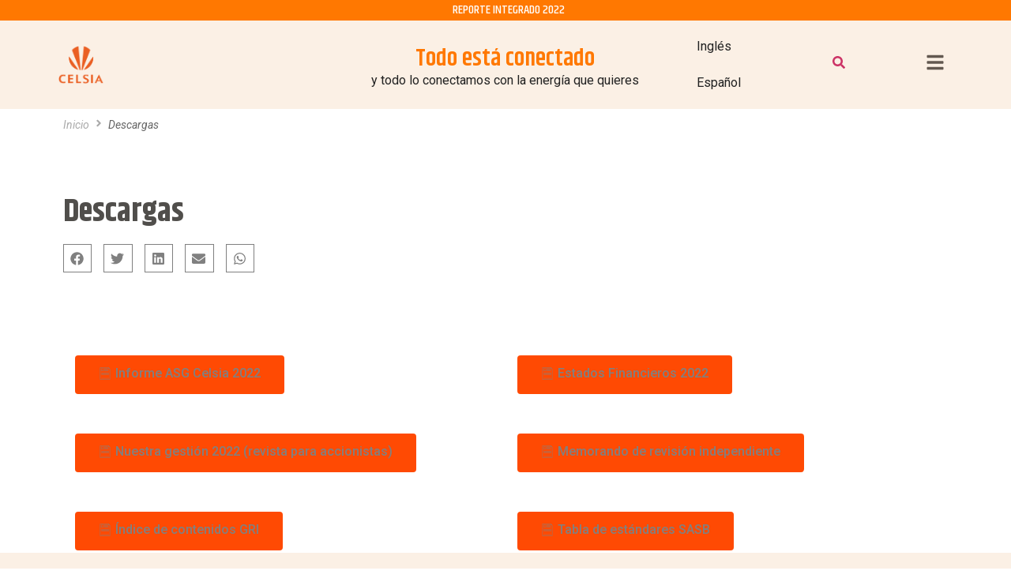

--- FILE ---
content_type: text/html; charset=UTF-8
request_url: https://reporteintegrado2022.celsia.com/descargas/
body_size: 31249
content:
<!doctype html>
<html lang="es-ES" prefix="og: https://ogp.me/ns#">
<head>
	<meta charset="UTF-8">
	<meta name="viewport" content="width=device-width, initial-scale=1">
	<link rel="profile" href="http://gmpg.org/xfn/11">
		<style>img:is([sizes="auto" i], [sizes^="auto," i]) { contain-intrinsic-size: 3000px 1500px }</style>
	<link rel="alternate" hreflang="en" href="https://reporteintegrado2022.celsia.com/en/downloads/" />
<link rel="alternate" hreflang="es" href="https://reporteintegrado2022.celsia.com/descargas/" />
<link rel="alternate" hreflang="x-default" href="https://reporteintegrado2022.celsia.com/descargas/" />

<!-- Optimización para motores de búsqueda de Rank Math -  https://rankmath.com/ -->
<title>Descargas - Reporte Integrado 2022</title>
<meta name="description" content="Informe ASG Celsia 2022 Nuestra gestión 2022 (revista para accionistas) Índice de contenidos GRI Tabla de estándares TCFD Estados Financieros 2022 Memorando"/>
<meta name="robots" content="index, follow, max-snippet:-1, max-video-preview:-1, max-image-preview:large"/>
<link rel="canonical" href="https://reporteintegrado2022.celsia.com/descargas/" />
<meta property="og:locale" content="es_ES" />
<meta property="og:type" content="article" />
<meta property="og:title" content="Descargas - Reporte Integrado 2022" />
<meta property="og:description" content="Informe ASG Celsia 2022 Nuestra gestión 2022 (revista para accionistas) Índice de contenidos GRI Tabla de estándares TCFD Estados Financieros 2022 Memorando" />
<meta property="og:url" content="https://reporteintegrado2022.celsia.com/descargas/" />
<meta property="og:site_name" content="Reporte Integrado 2022 Celsia" />
<meta property="og:updated_time" content="2023-06-13T13:26:06+00:00" />
<meta property="og:image" content="https://reporteintegrado2022.celsia.com/wp-content/uploads/2023/03/portada-reporte-integrado-celsia.jpg" />
<meta property="og:image:secure_url" content="https://reporteintegrado2022.celsia.com/wp-content/uploads/2023/03/portada-reporte-integrado-celsia.jpg" />
<meta property="og:image:width" content="1440" />
<meta property="og:image:height" content="760" />
<meta property="og:image:alt" content="Descargas" />
<meta property="og:image:type" content="image/jpeg" />
<meta property="article:published_time" content="2023-02-22T22:53:31+00:00" />
<meta property="article:modified_time" content="2023-06-13T13:26:06+00:00" />
<meta name="twitter:card" content="summary_large_image" />
<meta name="twitter:title" content="Descargas - Reporte Integrado 2022" />
<meta name="twitter:description" content="Informe ASG Celsia 2022 Nuestra gestión 2022 (revista para accionistas) Índice de contenidos GRI Tabla de estándares TCFD Estados Financieros 2022 Memorando" />
<meta name="twitter:image" content="https://reporteintegrado2022.celsia.com/wp-content/uploads/2023/03/portada-reporte-integrado-celsia.jpg" />
<meta name="twitter:label1" content="Tiempo de lectura" />
<meta name="twitter:data1" content="Menos de un minuto" />
<script type="application/ld+json" class="rank-math-schema">{"@context":"https://schema.org","@graph":[{"@type":"Organization","@id":"https://reporteintegrado2022.celsia.com/#organization","name":"Celsia","url":"https://reporteintegrado2022.celsia.com","logo":{"@type":"ImageObject","@id":"https://reporteintegrado2022.celsia.com/#logo","url":"https://reporteintegrado2022.celsia.com/wp-content/uploads/2023/02/logoCelsia.png","contentUrl":"https://reporteintegrado2022.celsia.com/wp-content/uploads/2023/02/logoCelsia.png","caption":"Reporte Integrado 2022 Celsia","inLanguage":"es","width":"1029","height":"866"}},{"@type":"WebSite","@id":"https://reporteintegrado2022.celsia.com/#website","url":"https://reporteintegrado2022.celsia.com","name":"Reporte Integrado 2022 Celsia","publisher":{"@id":"https://reporteintegrado2022.celsia.com/#organization"},"inLanguage":"es"},{"@type":"ImageObject","@id":"https://reporteintegrado2022.celsia.com/wp-content/uploads/2023/03/portada-reporte-integrado-celsia.jpg","url":"https://reporteintegrado2022.celsia.com/wp-content/uploads/2023/03/portada-reporte-integrado-celsia.jpg","width":"1440","height":"760","inLanguage":"es"},{"@type":"WebPage","@id":"https://reporteintegrado2022.celsia.com/descargas/#webpage","url":"https://reporteintegrado2022.celsia.com/descargas/","name":"Descargas - Reporte Integrado 2022","datePublished":"2023-02-22T22:53:31+00:00","dateModified":"2023-06-13T13:26:06+00:00","isPartOf":{"@id":"https://reporteintegrado2022.celsia.com/#website"},"primaryImageOfPage":{"@id":"https://reporteintegrado2022.celsia.com/wp-content/uploads/2023/03/portada-reporte-integrado-celsia.jpg"},"inLanguage":"es"},{"@type":"Person","@id":"https://reporteintegrado2022.celsia.com/author/tdesposada/","name":"TDEsposada","url":"https://reporteintegrado2022.celsia.com/author/tdesposada/","image":{"@type":"ImageObject","@id":"https://secure.gravatar.com/avatar/b2cc8b3b249ad5719dfe066c2a9fb15b589015907c96e32ef65bc232b95095ef?s=96&amp;d=mm&amp;r=g","url":"https://secure.gravatar.com/avatar/b2cc8b3b249ad5719dfe066c2a9fb15b589015907c96e32ef65bc232b95095ef?s=96&amp;d=mm&amp;r=g","caption":"TDEsposada","inLanguage":"es"},"sameAs":["https://reporteintegrado2022.celsia.com"],"worksFor":{"@id":"https://reporteintegrado2022.celsia.com/#organization"}},{"@type":"Article","headline":"Descargas - Reporte Integrado 2022","datePublished":"2023-02-22T22:53:31+00:00","dateModified":"2023-06-13T13:26:06+00:00","author":{"@id":"https://reporteintegrado2022.celsia.com/author/tdesposada/","name":"TDEsposada"},"publisher":{"@id":"https://reporteintegrado2022.celsia.com/#organization"},"description":"Informe ASG Celsia 2022 Nuestra gesti\u00f3n 2022 (revista para accionistas) \u00cdndice de contenidos GRI Tabla de est\u00e1ndares TCFD Estados Financieros 2022 Memorando","name":"Descargas - Reporte Integrado 2022","@id":"https://reporteintegrado2022.celsia.com/descargas/#richSnippet","isPartOf":{"@id":"https://reporteintegrado2022.celsia.com/descargas/#webpage"},"image":{"@id":"https://reporteintegrado2022.celsia.com/wp-content/uploads/2023/03/portada-reporte-integrado-celsia.jpg"},"inLanguage":"es","mainEntityOfPage":{"@id":"https://reporteintegrado2022.celsia.com/descargas/#webpage"}}]}</script>
<!-- /Plugin Rank Math WordPress SEO -->

<link rel='dns-prefetch' href='//www.googletagmanager.com' />
<link rel="alternate" type="application/rss+xml" title="Reporte Integrado 2022 &raquo; Feed" href="https://reporteintegrado2022.celsia.com/feed/" />
<link rel="alternate" type="application/rss+xml" title="Reporte Integrado 2022 &raquo; Feed de los comentarios" href="https://reporteintegrado2022.celsia.com/comments/feed/" />
<script>
window._wpemojiSettings = {"baseUrl":"https:\/\/s.w.org\/images\/core\/emoji\/16.0.1\/72x72\/","ext":".png","svgUrl":"https:\/\/s.w.org\/images\/core\/emoji\/16.0.1\/svg\/","svgExt":".svg","source":{"concatemoji":"https:\/\/reporteintegrado2022.celsia.com\/wp-includes\/js\/wp-emoji-release.min.js?ver=6.8.3"}};
/*! This file is auto-generated */
!function(s,n){var o,i,e;function c(e){try{var t={supportTests:e,timestamp:(new Date).valueOf()};sessionStorage.setItem(o,JSON.stringify(t))}catch(e){}}function p(e,t,n){e.clearRect(0,0,e.canvas.width,e.canvas.height),e.fillText(t,0,0);var t=new Uint32Array(e.getImageData(0,0,e.canvas.width,e.canvas.height).data),a=(e.clearRect(0,0,e.canvas.width,e.canvas.height),e.fillText(n,0,0),new Uint32Array(e.getImageData(0,0,e.canvas.width,e.canvas.height).data));return t.every(function(e,t){return e===a[t]})}function u(e,t){e.clearRect(0,0,e.canvas.width,e.canvas.height),e.fillText(t,0,0);for(var n=e.getImageData(16,16,1,1),a=0;a<n.data.length;a++)if(0!==n.data[a])return!1;return!0}function f(e,t,n,a){switch(t){case"flag":return n(e,"\ud83c\udff3\ufe0f\u200d\u26a7\ufe0f","\ud83c\udff3\ufe0f\u200b\u26a7\ufe0f")?!1:!n(e,"\ud83c\udde8\ud83c\uddf6","\ud83c\udde8\u200b\ud83c\uddf6")&&!n(e,"\ud83c\udff4\udb40\udc67\udb40\udc62\udb40\udc65\udb40\udc6e\udb40\udc67\udb40\udc7f","\ud83c\udff4\u200b\udb40\udc67\u200b\udb40\udc62\u200b\udb40\udc65\u200b\udb40\udc6e\u200b\udb40\udc67\u200b\udb40\udc7f");case"emoji":return!a(e,"\ud83e\udedf")}return!1}function g(e,t,n,a){var r="undefined"!=typeof WorkerGlobalScope&&self instanceof WorkerGlobalScope?new OffscreenCanvas(300,150):s.createElement("canvas"),o=r.getContext("2d",{willReadFrequently:!0}),i=(o.textBaseline="top",o.font="600 32px Arial",{});return e.forEach(function(e){i[e]=t(o,e,n,a)}),i}function t(e){var t=s.createElement("script");t.src=e,t.defer=!0,s.head.appendChild(t)}"undefined"!=typeof Promise&&(o="wpEmojiSettingsSupports",i=["flag","emoji"],n.supports={everything:!0,everythingExceptFlag:!0},e=new Promise(function(e){s.addEventListener("DOMContentLoaded",e,{once:!0})}),new Promise(function(t){var n=function(){try{var e=JSON.parse(sessionStorage.getItem(o));if("object"==typeof e&&"number"==typeof e.timestamp&&(new Date).valueOf()<e.timestamp+604800&&"object"==typeof e.supportTests)return e.supportTests}catch(e){}return null}();if(!n){if("undefined"!=typeof Worker&&"undefined"!=typeof OffscreenCanvas&&"undefined"!=typeof URL&&URL.createObjectURL&&"undefined"!=typeof Blob)try{var e="postMessage("+g.toString()+"("+[JSON.stringify(i),f.toString(),p.toString(),u.toString()].join(",")+"));",a=new Blob([e],{type:"text/javascript"}),r=new Worker(URL.createObjectURL(a),{name:"wpTestEmojiSupports"});return void(r.onmessage=function(e){c(n=e.data),r.terminate(),t(n)})}catch(e){}c(n=g(i,f,p,u))}t(n)}).then(function(e){for(var t in e)n.supports[t]=e[t],n.supports.everything=n.supports.everything&&n.supports[t],"flag"!==t&&(n.supports.everythingExceptFlag=n.supports.everythingExceptFlag&&n.supports[t]);n.supports.everythingExceptFlag=n.supports.everythingExceptFlag&&!n.supports.flag,n.DOMReady=!1,n.readyCallback=function(){n.DOMReady=!0}}).then(function(){return e}).then(function(){var e;n.supports.everything||(n.readyCallback(),(e=n.source||{}).concatemoji?t(e.concatemoji):e.wpemoji&&e.twemoji&&(t(e.twemoji),t(e.wpemoji)))}))}((window,document),window._wpemojiSettings);
</script>
<link rel='stylesheet' id='hello-elementor-theme-style-css' href='https://reporteintegrado2022.celsia.com/wp-content/themes/hello-elementor/theme.min.css?ver=2.8.1' media='all' />
<link rel='stylesheet' id='jet-menu-hello-css' href='https://reporteintegrado2022.celsia.com/wp-content/plugins/jet-menu/integration/themes/hello-elementor/assets/css/style.css?ver=2.4.0' media='all' />
<style id='wp-emoji-styles-inline-css'>

	img.wp-smiley, img.emoji {
		display: inline !important;
		border: none !important;
		box-shadow: none !important;
		height: 1em !important;
		width: 1em !important;
		margin: 0 0.07em !important;
		vertical-align: -0.1em !important;
		background: none !important;
		padding: 0 !important;
	}
</style>
<link rel='stylesheet' id='wp-block-library-css' href='https://reporteintegrado2022.celsia.com/wp-includes/css/dist/block-library/style.min.css?ver=6.8.3' media='all' />
<style id='classic-theme-styles-inline-css'>
/*! This file is auto-generated */
.wp-block-button__link{color:#fff;background-color:#32373c;border-radius:9999px;box-shadow:none;text-decoration:none;padding:calc(.667em + 2px) calc(1.333em + 2px);font-size:1.125em}.wp-block-file__button{background:#32373c;color:#fff;text-decoration:none}
</style>
<link rel='stylesheet' id='jet-engine-frontend-css' href='https://reporteintegrado2022.celsia.com/wp-content/plugins/jet-engine/assets/css/frontend.css?ver=3.2.1' media='all' />
<style id='global-styles-inline-css'>
:root{--wp--preset--aspect-ratio--square: 1;--wp--preset--aspect-ratio--4-3: 4/3;--wp--preset--aspect-ratio--3-4: 3/4;--wp--preset--aspect-ratio--3-2: 3/2;--wp--preset--aspect-ratio--2-3: 2/3;--wp--preset--aspect-ratio--16-9: 16/9;--wp--preset--aspect-ratio--9-16: 9/16;--wp--preset--color--black: #000000;--wp--preset--color--cyan-bluish-gray: #abb8c3;--wp--preset--color--white: #ffffff;--wp--preset--color--pale-pink: #f78da7;--wp--preset--color--vivid-red: #cf2e2e;--wp--preset--color--luminous-vivid-orange: #ff6900;--wp--preset--color--luminous-vivid-amber: #fcb900;--wp--preset--color--light-green-cyan: #7bdcb5;--wp--preset--color--vivid-green-cyan: #00d084;--wp--preset--color--pale-cyan-blue: #8ed1fc;--wp--preset--color--vivid-cyan-blue: #0693e3;--wp--preset--color--vivid-purple: #9b51e0;--wp--preset--gradient--vivid-cyan-blue-to-vivid-purple: linear-gradient(135deg,rgba(6,147,227,1) 0%,rgb(155,81,224) 100%);--wp--preset--gradient--light-green-cyan-to-vivid-green-cyan: linear-gradient(135deg,rgb(122,220,180) 0%,rgb(0,208,130) 100%);--wp--preset--gradient--luminous-vivid-amber-to-luminous-vivid-orange: linear-gradient(135deg,rgba(252,185,0,1) 0%,rgba(255,105,0,1) 100%);--wp--preset--gradient--luminous-vivid-orange-to-vivid-red: linear-gradient(135deg,rgba(255,105,0,1) 0%,rgb(207,46,46) 100%);--wp--preset--gradient--very-light-gray-to-cyan-bluish-gray: linear-gradient(135deg,rgb(238,238,238) 0%,rgb(169,184,195) 100%);--wp--preset--gradient--cool-to-warm-spectrum: linear-gradient(135deg,rgb(74,234,220) 0%,rgb(151,120,209) 20%,rgb(207,42,186) 40%,rgb(238,44,130) 60%,rgb(251,105,98) 80%,rgb(254,248,76) 100%);--wp--preset--gradient--blush-light-purple: linear-gradient(135deg,rgb(255,206,236) 0%,rgb(152,150,240) 100%);--wp--preset--gradient--blush-bordeaux: linear-gradient(135deg,rgb(254,205,165) 0%,rgb(254,45,45) 50%,rgb(107,0,62) 100%);--wp--preset--gradient--luminous-dusk: linear-gradient(135deg,rgb(255,203,112) 0%,rgb(199,81,192) 50%,rgb(65,88,208) 100%);--wp--preset--gradient--pale-ocean: linear-gradient(135deg,rgb(255,245,203) 0%,rgb(182,227,212) 50%,rgb(51,167,181) 100%);--wp--preset--gradient--electric-grass: linear-gradient(135deg,rgb(202,248,128) 0%,rgb(113,206,126) 100%);--wp--preset--gradient--midnight: linear-gradient(135deg,rgb(2,3,129) 0%,rgb(40,116,252) 100%);--wp--preset--font-size--small: 13px;--wp--preset--font-size--medium: 20px;--wp--preset--font-size--large: 36px;--wp--preset--font-size--x-large: 42px;--wp--preset--spacing--20: 0.44rem;--wp--preset--spacing--30: 0.67rem;--wp--preset--spacing--40: 1rem;--wp--preset--spacing--50: 1.5rem;--wp--preset--spacing--60: 2.25rem;--wp--preset--spacing--70: 3.38rem;--wp--preset--spacing--80: 5.06rem;--wp--preset--shadow--natural: 6px 6px 9px rgba(0, 0, 0, 0.2);--wp--preset--shadow--deep: 12px 12px 50px rgba(0, 0, 0, 0.4);--wp--preset--shadow--sharp: 6px 6px 0px rgba(0, 0, 0, 0.2);--wp--preset--shadow--outlined: 6px 6px 0px -3px rgba(255, 255, 255, 1), 6px 6px rgba(0, 0, 0, 1);--wp--preset--shadow--crisp: 6px 6px 0px rgba(0, 0, 0, 1);}:where(.is-layout-flex){gap: 0.5em;}:where(.is-layout-grid){gap: 0.5em;}body .is-layout-flex{display: flex;}.is-layout-flex{flex-wrap: wrap;align-items: center;}.is-layout-flex > :is(*, div){margin: 0;}body .is-layout-grid{display: grid;}.is-layout-grid > :is(*, div){margin: 0;}:where(.wp-block-columns.is-layout-flex){gap: 2em;}:where(.wp-block-columns.is-layout-grid){gap: 2em;}:where(.wp-block-post-template.is-layout-flex){gap: 1.25em;}:where(.wp-block-post-template.is-layout-grid){gap: 1.25em;}.has-black-color{color: var(--wp--preset--color--black) !important;}.has-cyan-bluish-gray-color{color: var(--wp--preset--color--cyan-bluish-gray) !important;}.has-white-color{color: var(--wp--preset--color--white) !important;}.has-pale-pink-color{color: var(--wp--preset--color--pale-pink) !important;}.has-vivid-red-color{color: var(--wp--preset--color--vivid-red) !important;}.has-luminous-vivid-orange-color{color: var(--wp--preset--color--luminous-vivid-orange) !important;}.has-luminous-vivid-amber-color{color: var(--wp--preset--color--luminous-vivid-amber) !important;}.has-light-green-cyan-color{color: var(--wp--preset--color--light-green-cyan) !important;}.has-vivid-green-cyan-color{color: var(--wp--preset--color--vivid-green-cyan) !important;}.has-pale-cyan-blue-color{color: var(--wp--preset--color--pale-cyan-blue) !important;}.has-vivid-cyan-blue-color{color: var(--wp--preset--color--vivid-cyan-blue) !important;}.has-vivid-purple-color{color: var(--wp--preset--color--vivid-purple) !important;}.has-black-background-color{background-color: var(--wp--preset--color--black) !important;}.has-cyan-bluish-gray-background-color{background-color: var(--wp--preset--color--cyan-bluish-gray) !important;}.has-white-background-color{background-color: var(--wp--preset--color--white) !important;}.has-pale-pink-background-color{background-color: var(--wp--preset--color--pale-pink) !important;}.has-vivid-red-background-color{background-color: var(--wp--preset--color--vivid-red) !important;}.has-luminous-vivid-orange-background-color{background-color: var(--wp--preset--color--luminous-vivid-orange) !important;}.has-luminous-vivid-amber-background-color{background-color: var(--wp--preset--color--luminous-vivid-amber) !important;}.has-light-green-cyan-background-color{background-color: var(--wp--preset--color--light-green-cyan) !important;}.has-vivid-green-cyan-background-color{background-color: var(--wp--preset--color--vivid-green-cyan) !important;}.has-pale-cyan-blue-background-color{background-color: var(--wp--preset--color--pale-cyan-blue) !important;}.has-vivid-cyan-blue-background-color{background-color: var(--wp--preset--color--vivid-cyan-blue) !important;}.has-vivid-purple-background-color{background-color: var(--wp--preset--color--vivid-purple) !important;}.has-black-border-color{border-color: var(--wp--preset--color--black) !important;}.has-cyan-bluish-gray-border-color{border-color: var(--wp--preset--color--cyan-bluish-gray) !important;}.has-white-border-color{border-color: var(--wp--preset--color--white) !important;}.has-pale-pink-border-color{border-color: var(--wp--preset--color--pale-pink) !important;}.has-vivid-red-border-color{border-color: var(--wp--preset--color--vivid-red) !important;}.has-luminous-vivid-orange-border-color{border-color: var(--wp--preset--color--luminous-vivid-orange) !important;}.has-luminous-vivid-amber-border-color{border-color: var(--wp--preset--color--luminous-vivid-amber) !important;}.has-light-green-cyan-border-color{border-color: var(--wp--preset--color--light-green-cyan) !important;}.has-vivid-green-cyan-border-color{border-color: var(--wp--preset--color--vivid-green-cyan) !important;}.has-pale-cyan-blue-border-color{border-color: var(--wp--preset--color--pale-cyan-blue) !important;}.has-vivid-cyan-blue-border-color{border-color: var(--wp--preset--color--vivid-cyan-blue) !important;}.has-vivid-purple-border-color{border-color: var(--wp--preset--color--vivid-purple) !important;}.has-vivid-cyan-blue-to-vivid-purple-gradient-background{background: var(--wp--preset--gradient--vivid-cyan-blue-to-vivid-purple) !important;}.has-light-green-cyan-to-vivid-green-cyan-gradient-background{background: var(--wp--preset--gradient--light-green-cyan-to-vivid-green-cyan) !important;}.has-luminous-vivid-amber-to-luminous-vivid-orange-gradient-background{background: var(--wp--preset--gradient--luminous-vivid-amber-to-luminous-vivid-orange) !important;}.has-luminous-vivid-orange-to-vivid-red-gradient-background{background: var(--wp--preset--gradient--luminous-vivid-orange-to-vivid-red) !important;}.has-very-light-gray-to-cyan-bluish-gray-gradient-background{background: var(--wp--preset--gradient--very-light-gray-to-cyan-bluish-gray) !important;}.has-cool-to-warm-spectrum-gradient-background{background: var(--wp--preset--gradient--cool-to-warm-spectrum) !important;}.has-blush-light-purple-gradient-background{background: var(--wp--preset--gradient--blush-light-purple) !important;}.has-blush-bordeaux-gradient-background{background: var(--wp--preset--gradient--blush-bordeaux) !important;}.has-luminous-dusk-gradient-background{background: var(--wp--preset--gradient--luminous-dusk) !important;}.has-pale-ocean-gradient-background{background: var(--wp--preset--gradient--pale-ocean) !important;}.has-electric-grass-gradient-background{background: var(--wp--preset--gradient--electric-grass) !important;}.has-midnight-gradient-background{background: var(--wp--preset--gradient--midnight) !important;}.has-small-font-size{font-size: var(--wp--preset--font-size--small) !important;}.has-medium-font-size{font-size: var(--wp--preset--font-size--medium) !important;}.has-large-font-size{font-size: var(--wp--preset--font-size--large) !important;}.has-x-large-font-size{font-size: var(--wp--preset--font-size--x-large) !important;}
:where(.wp-block-post-template.is-layout-flex){gap: 1.25em;}:where(.wp-block-post-template.is-layout-grid){gap: 1.25em;}
:where(.wp-block-columns.is-layout-flex){gap: 2em;}:where(.wp-block-columns.is-layout-grid){gap: 2em;}
:root :where(.wp-block-pullquote){font-size: 1.5em;line-height: 1.6;}
</style>
<link rel='stylesheet' id='wpml-blocks-css' href='https://reporteintegrado2022.celsia.com/wp-content/plugins/sitepress-multilingual-cms/dist/css/blocks/styles.css?ver=4.6.4' media='all' />
<link rel='stylesheet' id='wpml-legacy-horizontal-list-0-css' href='https://reporteintegrado2022.celsia.com/wp-content/plugins/sitepress-multilingual-cms/templates/language-switchers/legacy-list-horizontal/style.min.css?ver=1' media='all' />
<link rel='stylesheet' id='wpml-menu-item-0-css' href='https://reporteintegrado2022.celsia.com/wp-content/plugins/sitepress-multilingual-cms/templates/language-switchers/menu-item/style.min.css?ver=1' media='all' />
<link rel='stylesheet' id='cms-navigation-style-base-css' href='https://reporteintegrado2022.celsia.com/wp-content/plugins/wpml-cms-nav/res/css/cms-navigation-base.css?ver=1.5.5' media='screen' />
<link rel='stylesheet' id='cms-navigation-style-css' href='https://reporteintegrado2022.celsia.com/wp-content/plugins/wpml-cms-nav/res/css/cms-navigation.css?ver=1.5.5' media='screen' />
<link rel='stylesheet' id='hello-elementor-css' href='https://reporteintegrado2022.celsia.com/wp-content/themes/hello-elementor/style.min.css?ver=2.8.1' media='all' />
<link rel='stylesheet' id='elementor-frontend-css' href='https://reporteintegrado2022.celsia.com/wp-content/plugins/elementor/assets/css/frontend-lite.min.css?ver=3.14.1' media='all' />
<link rel='stylesheet' id='elementor-post-5-css' href='https://reporteintegrado2022.celsia.com/wp-content/uploads/elementor/css/post-5.css?ver=1688683599' media='all' />
<link rel='stylesheet' id='font-awesome-all-css' href='https://reporteintegrado2022.celsia.com/wp-content/plugins/jet-menu/assets/public/lib/font-awesome/css/all.min.css?ver=5.12.0' media='all' />
<link rel='stylesheet' id='font-awesome-v4-shims-css' href='https://reporteintegrado2022.celsia.com/wp-content/plugins/jet-menu/assets/public/lib/font-awesome/css/v4-shims.min.css?ver=5.12.0' media='all' />
<link rel='stylesheet' id='jet-menu-public-styles-css' href='https://reporteintegrado2022.celsia.com/wp-content/plugins/jet-menu/assets/public/css/public.css?ver=2.4.0' media='all' />
<link rel='stylesheet' id='jet-popup-frontend-css' href='https://reporteintegrado2022.celsia.com/wp-content/plugins/jet-popup/assets/css/jet-popup-frontend.css?ver=2.0.0' media='all' />
<link rel='stylesheet' id='jet-reviews-frontend-css' href='https://reporteintegrado2022.celsia.com/wp-content/plugins/jet-reviews/assets/css/jet-reviews.css?ver=2.3.1' media='all' />
<link rel='stylesheet' id='jet-theme-core-frontend-styles-css' href='https://reporteintegrado2022.celsia.com/wp-content/plugins/jet-theme-core/assets/css/frontend.css?ver=2.0.7' media='all' />
<link rel='stylesheet' id='elementor-lazyload-css' href='https://reporteintegrado2022.celsia.com/wp-content/plugins/elementor/assets/css/modules/lazyload/frontend.min.css?ver=3.14.1' media='all' />
<link rel='stylesheet' id='jet-blocks-css' href='https://reporteintegrado2022.celsia.com/wp-content/uploads/elementor/css/custom-jet-blocks.css?ver=1.3.6' media='all' />
<link rel='stylesheet' id='jet-elements-css' href='https://reporteintegrado2022.celsia.com/wp-content/plugins/jet-elements/assets/css/jet-elements.css?ver=2.6.11' media='all' />
<link rel='stylesheet' id='jet-elements-skin-css' href='https://reporteintegrado2022.celsia.com/wp-content/plugins/jet-elements/assets/css/jet-elements-skin.css?ver=2.6.11' media='all' />
<link rel='stylesheet' id='swiper-css' href='https://reporteintegrado2022.celsia.com/wp-content/plugins/elementor/assets/lib/swiper/v8/css/swiper.min.css?ver=8.4.5' media='all' />
<link rel='stylesheet' id='elementor-pro-css' href='https://reporteintegrado2022.celsia.com/wp-content/plugins/elementor-pro/assets/css/frontend-lite.min.css?ver=3.14.1' media='all' />
<link rel='stylesheet' id='jet-blog-css' href='https://reporteintegrado2022.celsia.com/wp-content/plugins/jet-blog/assets/css/jet-blog.css?ver=2.3.3' media='all' />
<link rel='stylesheet' id='jet-tabs-frontend-css' href='https://reporteintegrado2022.celsia.com/wp-content/plugins/jet-tabs/assets/css/jet-tabs-frontend.css?ver=2.1.22' media='all' />
<link rel='stylesheet' id='jet-tricks-frontend-css' href='https://reporteintegrado2022.celsia.com/wp-content/plugins/jet-tricks/assets/css/jet-tricks-frontend.css?ver=1.4.4' media='all' />
<link rel='stylesheet' id='font-awesome-5-all-css' href='https://reporteintegrado2022.celsia.com/wp-content/plugins/elementor/assets/lib/font-awesome/css/all.min.css?ver=4.10.1' media='all' />
<link rel='stylesheet' id='font-awesome-4-shim-css' href='https://reporteintegrado2022.celsia.com/wp-content/plugins/elementor/assets/lib/font-awesome/css/v4-shims.min.css?ver=3.14.1' media='all' />
<link rel='stylesheet' id='elementor-global-css' href='https://reporteintegrado2022.celsia.com/wp-content/uploads/elementor/css/global.css?ver=1688684538' media='all' />
<link rel='stylesheet' id='elementor-post-98-css' href='https://reporteintegrado2022.celsia.com/wp-content/uploads/elementor/css/post-98.css?ver=1688763581' media='all' />
<link rel='stylesheet' id='elementor-post-200-css' href='https://reporteintegrado2022.celsia.com/wp-content/uploads/elementor/css/post-200.css?ver=1688683663' media='all' />
<link rel='stylesheet' id='elementor-post-174-css' href='https://reporteintegrado2022.celsia.com/wp-content/uploads/elementor/css/post-174.css?ver=1688683663' media='all' />
<link rel='stylesheet' id='elementor-post-6498-css' href='https://reporteintegrado2022.celsia.com/wp-content/uploads/elementor/css/post-6498.css?ver=1688737234' media='all' />
<link rel='stylesheet' id='elementor-icons-ekiticons-css' href='https://reporteintegrado2022.celsia.com/wp-content/plugins/elementskit-lite/modules/elementskit-icon-pack/assets/css/ekiticons.css?ver=2.9.0' media='all' />
<link rel='stylesheet' id='jquery-chosen-css' href='https://reporteintegrado2022.celsia.com/wp-content/plugins/jet-search/assets/lib/chosen/chosen.min.css?ver=1.8.7' media='all' />
<link rel='stylesheet' id='jet-search-css' href='https://reporteintegrado2022.celsia.com/wp-content/plugins/jet-search/assets/css/jet-search.css?ver=3.1.0' media='all' />
<link rel='stylesheet' id='ekit-widget-styles-css' href='https://reporteintegrado2022.celsia.com/wp-content/plugins/elementskit-lite/widgets/init/assets/css/widget-styles.css?ver=2.9.0' media='all' />
<link rel='stylesheet' id='ekit-responsive-css' href='https://reporteintegrado2022.celsia.com/wp-content/plugins/elementskit-lite/widgets/init/assets/css/responsive.css?ver=2.9.0' media='all' />
<link rel='stylesheet' id='eael-general-css' href='https://reporteintegrado2022.celsia.com/wp-content/plugins/essential-addons-for-elementor-lite/assets/front-end/css/view/general.min.css?ver=5.8.3' media='all' />
<link rel='stylesheet' id='google-fonts-1-css' href='https://fonts.googleapis.com/css?family=Roboto%3A100%2C100italic%2C200%2C200italic%2C300%2C300italic%2C400%2C400italic%2C500%2C500italic%2C600%2C600italic%2C700%2C700italic%2C800%2C800italic%2C900%2C900italic%7CRoboto+Condensed%3A100%2C100italic%2C200%2C200italic%2C300%2C300italic%2C400%2C400italic%2C500%2C500italic%2C600%2C600italic%2C700%2C700italic%2C800%2C800italic%2C900%2C900italic%7CKhand%3A100%2C100italic%2C200%2C200italic%2C300%2C300italic%2C400%2C400italic%2C500%2C500italic%2C600%2C600italic%2C700%2C700italic%2C800%2C800italic%2C900%2C900italic%7CKhula%3A100%2C100italic%2C200%2C200italic%2C300%2C300italic%2C400%2C400italic%2C500%2C500italic%2C600%2C600italic%2C700%2C700italic%2C800%2C800italic%2C900%2C900italic&#038;display=swap&#038;ver=6.8.3' media='all' />
<link rel='stylesheet' id='elementor-icons-untitled-font-1-css' href='https://reporteintegrado2022.celsia.com/wp-content/uploads/elementor/custom-icons/untitled-font-1/styles.css?ver=1.0.0' media='all' />
<link rel="preconnect" href="https://fonts.gstatic.com/" crossorigin><script src="https://reporteintegrado2022.celsia.com/wp-includes/js/jquery/jquery.min.js?ver=3.7.1" id="jquery-core-js"></script>
<script src="https://reporteintegrado2022.celsia.com/wp-includes/js/jquery/jquery-migrate.min.js?ver=3.4.1" id="jquery-migrate-js"></script>
<script id="wpml-cookie-js-extra">
var wpml_cookies = {"wp-wpml_current_language":{"value":"es","expires":1,"path":"\/"}};
var wpml_cookies = {"wp-wpml_current_language":{"value":"es","expires":1,"path":"\/"}};
</script>
<script src="https://reporteintegrado2022.celsia.com/wp-content/plugins/sitepress-multilingual-cms/res/js/cookies/language-cookie.js?ver=4.6.4" id="wpml-cookie-js"></script>
<script src="https://reporteintegrado2022.celsia.com/wp-includes/js/imagesloaded.min.js?ver=6.8.3" id="imagesLoaded-js"></script>
<script src="https://reporteintegrado2022.celsia.com/wp-content/plugins/elementor/assets/lib/font-awesome/js/v4-shims.min.js?ver=3.14.1" id="font-awesome-4-shim-js"></script>

<!-- Fragmento de código de Google Analytics añadido por Site Kit -->
<script src="https://www.googletagmanager.com/gtag/js?id=UA-161814714-2" id="google_gtagjs-js" async></script>
<script id="google_gtagjs-js-after">
window.dataLayer = window.dataLayer || [];function gtag(){dataLayer.push(arguments);}
gtag('set', 'linker', {"domains":["reporteintegrado2022.celsia.com"]} );
gtag("js", new Date());
gtag("set", "developer_id.dZTNiMT", true);
gtag("config", "UA-161814714-2", {"anonymize_ip":true});
gtag("config", "G-TFMBJES3TB");
</script>

<!-- Final del fragmento de código de Google Analytics añadido por Site Kit -->
<link rel="https://api.w.org/" href="https://reporteintegrado2022.celsia.com/wp-json/" /><link rel="alternate" title="JSON" type="application/json" href="https://reporteintegrado2022.celsia.com/wp-json/wp/v2/pages/98" /><link rel="EditURI" type="application/rsd+xml" title="RSD" href="https://reporteintegrado2022.celsia.com/xmlrpc.php?rsd" />
<meta name="generator" content="WordPress 6.8.3" />
<link rel='shortlink' href='https://reporteintegrado2022.celsia.com/?p=98' />
<link rel="alternate" title="oEmbed (JSON)" type="application/json+oembed" href="https://reporteintegrado2022.celsia.com/wp-json/oembed/1.0/embed?url=https%3A%2F%2Freporteintegrado2022.celsia.com%2Fdescargas%2F" />
<link rel="alternate" title="oEmbed (XML)" type="text/xml+oembed" href="https://reporteintegrado2022.celsia.com/wp-json/oembed/1.0/embed?url=https%3A%2F%2Freporteintegrado2022.celsia.com%2Fdescargas%2F&#038;format=xml" />
<meta name="generator" content="WPML ver:4.6.4 stt:1,2;" />
<meta name="generator" content="Site Kit by Google 1.104.0" /><meta name="generator" content="Elementor 3.14.1; features: e_dom_optimization, e_optimized_assets_loading, e_optimized_css_loading, e_font_icon_svg, a11y_improvements, additional_custom_breakpoints; settings: css_print_method-external, google_font-enabled, font_display-swap">
<noscript><style>.lazyload[data-src]{display:none !important;}</style></noscript><style>.lazyload{background-image:none !important;}.lazyload:before{background-image:none !important;}</style><link rel="icon" href="https://reporteintegrado2022.celsia.com/wp-content/uploads/2023/02/cropped-favicon-32x32.png" sizes="32x32" />
<link rel="icon" href="https://reporteintegrado2022.celsia.com/wp-content/uploads/2023/02/cropped-favicon-192x192.png" sizes="192x192" />
<link rel="apple-touch-icon" href="https://reporteintegrado2022.celsia.com/wp-content/uploads/2023/02/cropped-favicon-180x180.png" />
<meta name="msapplication-TileImage" content="https://reporteintegrado2022.celsia.com/wp-content/uploads/2023/02/cropped-favicon-270x270.png" />
</head>
<body class="wp-singular page-template-default page page-id-98 wp-theme-hello-elementor wp-child-theme-hello-elementor-child jet-desktop-menu-active e-lazyload elementor-default elementor-kit-5 elementor-page elementor-page-98 elementor-page-6498">

		<div data-elementor-type="header" data-elementor-id="200" class="elementor elementor-200 elementor-location-header" data-elementor-post-type="elementor_library">
								<section class="elementor-section elementor-top-section elementor-element elementor-element-653f34a4 elementor-section-full_width elementor-section-stretched elementor-section-height-default elementor-section-height-default" data-id="653f34a4" data-element_type="section" data-settings="{&quot;jet_parallax_layout_list&quot;:[{&quot;_id&quot;:&quot;4556997&quot;,&quot;jet_parallax_layout_image&quot;:{&quot;url&quot;:&quot;&quot;,&quot;id&quot;:&quot;&quot;,&quot;size&quot;:&quot;&quot;},&quot;jet_parallax_layout_image_tablet&quot;:{&quot;url&quot;:&quot;&quot;,&quot;id&quot;:&quot;&quot;,&quot;size&quot;:&quot;&quot;},&quot;jet_parallax_layout_image_mobile&quot;:{&quot;url&quot;:&quot;&quot;,&quot;id&quot;:&quot;&quot;,&quot;size&quot;:&quot;&quot;},&quot;jet_parallax_layout_speed&quot;:{&quot;unit&quot;:&quot;%&quot;,&quot;size&quot;:50,&quot;sizes&quot;:[]},&quot;jet_parallax_layout_type&quot;:&quot;scroll&quot;,&quot;jet_parallax_layout_direction&quot;:null,&quot;jet_parallax_layout_fx_direction&quot;:null,&quot;jet_parallax_layout_z_index&quot;:&quot;&quot;,&quot;jet_parallax_layout_bg_x&quot;:50,&quot;jet_parallax_layout_bg_x_tablet&quot;:&quot;&quot;,&quot;jet_parallax_layout_bg_x_mobile&quot;:&quot;&quot;,&quot;jet_parallax_layout_bg_y&quot;:50,&quot;jet_parallax_layout_bg_y_tablet&quot;:&quot;&quot;,&quot;jet_parallax_layout_bg_y_mobile&quot;:&quot;&quot;,&quot;jet_parallax_layout_bg_size&quot;:&quot;auto&quot;,&quot;jet_parallax_layout_bg_size_tablet&quot;:&quot;&quot;,&quot;jet_parallax_layout_bg_size_mobile&quot;:&quot;&quot;,&quot;jet_parallax_layout_animation_prop&quot;:&quot;transform&quot;,&quot;jet_parallax_layout_on&quot;:[&quot;desktop&quot;,&quot;tablet&quot;]}],&quot;background_background&quot;:&quot;classic&quot;,&quot;sticky&quot;:&quot;top&quot;,&quot;stretch_section&quot;:&quot;section-stretched&quot;,&quot;sticky_on&quot;:[&quot;desktop&quot;,&quot;tablet&quot;,&quot;mobile&quot;],&quot;sticky_offset&quot;:0,&quot;sticky_effects_offset&quot;:0}">
						<div class="elementor-container elementor-column-gap-default">
					<div class="elementor-column elementor-col-33 elementor-top-column elementor-element elementor-element-4202f6b2" data-id="4202f6b2" data-element_type="column">
			<div class="elementor-widget-wrap">
									</div>
		</div>
				<div class="elementor-column elementor-col-33 elementor-top-column elementor-element elementor-element-7ab258e2" data-id="7ab258e2" data-element_type="column">
			<div class="elementor-widget-wrap elementor-element-populated">
								<div class="elementor-element elementor-element-09c6589 elementor-widget elementor-widget-heading" data-id="09c6589" data-element_type="widget" data-widget_type="heading.default">
				<div class="elementor-widget-container">
			<style>/*! elementor - v3.14.0 - 26-06-2023 */
.elementor-heading-title{padding:0;margin:0;line-height:1}.elementor-widget-heading .elementor-heading-title[class*=elementor-size-]>a{color:inherit;font-size:inherit;line-height:inherit}.elementor-widget-heading .elementor-heading-title.elementor-size-small{font-size:15px}.elementor-widget-heading .elementor-heading-title.elementor-size-medium{font-size:19px}.elementor-widget-heading .elementor-heading-title.elementor-size-large{font-size:29px}.elementor-widget-heading .elementor-heading-title.elementor-size-xl{font-size:39px}.elementor-widget-heading .elementor-heading-title.elementor-size-xxl{font-size:59px}</style><h6 class="elementor-heading-title elementor-size-default">REPORTE INTEGRADO 2022</h6>		</div>
				</div>
					</div>
		</div>
				<div class="elementor-column elementor-col-33 elementor-top-column elementor-element elementor-element-638646f4" data-id="638646f4" data-element_type="column">
			<div class="elementor-widget-wrap">
									</div>
		</div>
							</div>
		</section>
				<section class="elementor-section elementor-top-section elementor-element elementor-element-b6247ef elementor-section-full_width elementor-section-stretched elementor-section-content-middle elementor-hidden-mobile elementor-section-height-default elementor-section-height-default" data-id="b6247ef" data-element_type="section" data-settings="{&quot;jet_parallax_layout_list&quot;:[],&quot;background_background&quot;:&quot;classic&quot;,&quot;sticky&quot;:&quot;top&quot;,&quot;sticky_offset&quot;:25,&quot;stretch_section&quot;:&quot;section-stretched&quot;,&quot;sticky_offset_mobile&quot;:30,&quot;sticky_on&quot;:[&quot;desktop&quot;,&quot;tablet&quot;,&quot;mobile&quot;],&quot;sticky_effects_offset&quot;:0}">
						<div class="elementor-container elementor-column-gap-default">
					<div class="elementor-column elementor-col-14 elementor-top-column elementor-element elementor-element-0799c2f elementor-hidden-mobile" data-id="0799c2f" data-element_type="column">
			<div class="elementor-widget-wrap">
									</div>
		</div>
				<div class="elementor-column elementor-col-14 elementor-top-column elementor-element elementor-element-4695789" data-id="4695789" data-element_type="column">
			<div class="elementor-widget-wrap elementor-element-populated">
								<div class="elementor-element elementor-element-d7bc6f1 elementor-widget elementor-widget-jet-logo" data-id="d7bc6f1" data-element_type="widget" data-widget_type="jet-logo.default">
				<div class="elementor-widget-container">
			<div class="elementor-jet-logo jet-blocks"><div class="jet-logo jet-logo-type-image jet-logo-display-block">
<a href="https://reporteintegrado2022.celsia.com/" class="jet-logo__link"><img src="[data-uri]" class="jet-logo__img lazyload" alt="Reporte Integrado 2022" width="1029" height="866"  data-src="https://reporteintegrado2022.celsia.com/wp-content/uploads/2023/02/logoCelsia.png" decoding="async" data-srcset="https://reporteintegrado2022.celsia.com/wp-content/uploads/2023/02/logoCelsia.png 2x"><noscript><img src="https://reporteintegrado2022.celsia.com/wp-content/uploads/2023/02/logoCelsia.png" class="jet-logo__img" alt="Reporte Integrado 2022" width="1029" height="866" srcset="https://reporteintegrado2022.celsia.com/wp-content/uploads/2023/02/logoCelsia.png 2x" data-eio="l"></noscript></a></div>
</div>		</div>
				</div>
					</div>
		</div>
				<div class="elementor-column elementor-col-14 elementor-top-column elementor-element elementor-element-0da1941 elementor-hidden-mobile" data-id="0da1941" data-element_type="column">
			<div class="elementor-widget-wrap">
									</div>
		</div>
				<div class="elementor-column elementor-col-14 elementor-top-column elementor-element elementor-element-1606a8b" data-id="1606a8b" data-element_type="column">
			<div class="elementor-widget-wrap elementor-element-populated">
								<div class="elementor-element elementor-element-b3345f6 elementor-widget elementor-widget-heading" data-id="b3345f6" data-element_type="widget" data-widget_type="heading.default">
				<div class="elementor-widget-container">
			<h3 class="elementor-heading-title elementor-size-default">Todo está conectado</h3>		</div>
				</div>
				<div class="elementor-element elementor-element-50992a5 elementor-widget elementor-widget-text-editor" data-id="50992a5" data-element_type="widget" data-widget_type="text-editor.default">
				<div class="elementor-widget-container">
			<style>/*! elementor - v3.14.0 - 26-06-2023 */
.elementor-widget-text-editor.elementor-drop-cap-view-stacked .elementor-drop-cap{background-color:#69727d;color:#fff}.elementor-widget-text-editor.elementor-drop-cap-view-framed .elementor-drop-cap{color:#69727d;border:3px solid;background-color:transparent}.elementor-widget-text-editor:not(.elementor-drop-cap-view-default) .elementor-drop-cap{margin-top:8px}.elementor-widget-text-editor:not(.elementor-drop-cap-view-default) .elementor-drop-cap-letter{width:1em;height:1em}.elementor-widget-text-editor .elementor-drop-cap{float:left;text-align:center;line-height:1;font-size:50px}.elementor-widget-text-editor .elementor-drop-cap-letter{display:inline-block}</style>				y todo lo conectamos con la energía que quieres						</div>
				</div>
					</div>
		</div>
				<div class="elementor-column elementor-col-14 elementor-top-column elementor-element elementor-element-c807b0c elementor-hidden-mobile" data-id="c807b0c" data-element_type="column">
			<div class="elementor-widget-wrap elementor-element-populated">
								<div class="elementor-element elementor-element-b079e8f elementor-nav-menu--dropdown-tablet elementor-nav-menu__text-align-aside elementor-nav-menu--toggle elementor-nav-menu--burger elementor-widget elementor-widget-nav-menu" data-id="b079e8f" data-element_type="widget" data-settings="{&quot;layout&quot;:&quot;horizontal&quot;,&quot;submenu_icon&quot;:{&quot;value&quot;:&quot;&lt;svg class=\&quot;e-font-icon-svg e-fas-caret-down\&quot; viewBox=\&quot;0 0 320 512\&quot; xmlns=\&quot;http:\/\/www.w3.org\/2000\/svg\&quot;&gt;&lt;path d=\&quot;M31.3 192h257.3c17.8 0 26.7 21.5 14.1 34.1L174.1 354.8c-7.8 7.8-20.5 7.8-28.3 0L17.2 226.1C4.6 213.5 13.5 192 31.3 192z\&quot;&gt;&lt;\/path&gt;&lt;\/svg&gt;&quot;,&quot;library&quot;:&quot;fa-solid&quot;},&quot;toggle&quot;:&quot;burger&quot;}" data-widget_type="nav-menu.default">
				<div class="elementor-widget-container">
			<link rel="stylesheet" href="https://reporteintegrado2022.celsia.com/wp-content/plugins/elementor-pro/assets/css/widget-nav-menu.min.css">			<nav class="elementor-nav-menu--main elementor-nav-menu__container elementor-nav-menu--layout-horizontal e--pointer-underline e--animation-fade">
				<ul id="menu-1-b079e8f" class="elementor-nav-menu"><li class="menu-item wpml-ls-slot-69 wpml-ls-item wpml-ls-item-en wpml-ls-menu-item wpml-ls-first-item menu-item-type-wpml_ls_menu_item menu-item-object-wpml_ls_menu_item menu-item-wpml-ls-69-en"><a href="https://reporteintegrado2022.celsia.com/en/downloads/" title="Inglés" class="elementor-item"><span class="wpml-ls-display">Inglés</span></a></li>
<li class="menu-item wpml-ls-slot-69 wpml-ls-item wpml-ls-item-es wpml-ls-current-language wpml-ls-menu-item wpml-ls-last-item menu-item-type-wpml_ls_menu_item menu-item-object-wpml_ls_menu_item menu-item-wpml-ls-69-es"><a href="https://reporteintegrado2022.celsia.com/descargas/" title="Español" class="elementor-item"><span class="wpml-ls-display">Español</span></a></li>
</ul>			</nav>
					<div class="elementor-menu-toggle" role="button" tabindex="0" aria-label="Alternar menú" aria-expanded="false">
			<svg aria-hidden="true" role="presentation" class="elementor-menu-toggle__icon--open e-font-icon-svg e-eicon-menu-bar" viewBox="0 0 1000 1000" xmlns="http://www.w3.org/2000/svg"><path d="M104 333H896C929 333 958 304 958 271S929 208 896 208H104C71 208 42 237 42 271S71 333 104 333ZM104 583H896C929 583 958 554 958 521S929 458 896 458H104C71 458 42 487 42 521S71 583 104 583ZM104 833H896C929 833 958 804 958 771S929 708 896 708H104C71 708 42 737 42 771S71 833 104 833Z"></path></svg><svg aria-hidden="true" role="presentation" class="elementor-menu-toggle__icon--close e-font-icon-svg e-eicon-close" viewBox="0 0 1000 1000" xmlns="http://www.w3.org/2000/svg"><path d="M742 167L500 408 258 167C246 154 233 150 217 150 196 150 179 158 167 167 154 179 150 196 150 212 150 229 154 242 171 254L408 500 167 742C138 771 138 800 167 829 196 858 225 858 254 829L496 587 738 829C750 842 767 846 783 846 800 846 817 842 829 829 842 817 846 804 846 783 846 767 842 750 829 737L588 500 833 258C863 229 863 200 833 171 804 137 775 137 742 167Z"></path></svg>			<span class="elementor-screen-only">Menú</span>
		</div>
					<nav class="elementor-nav-menu--dropdown elementor-nav-menu__container" aria-hidden="true">
				<ul id="menu-2-b079e8f" class="elementor-nav-menu"><li class="menu-item wpml-ls-slot-69 wpml-ls-item wpml-ls-item-en wpml-ls-menu-item wpml-ls-first-item menu-item-type-wpml_ls_menu_item menu-item-object-wpml_ls_menu_item menu-item-wpml-ls-69-en"><a href="https://reporteintegrado2022.celsia.com/en/downloads/" title="Inglés" class="elementor-item" tabindex="-1"><span class="wpml-ls-display">Inglés</span></a></li>
<li class="menu-item wpml-ls-slot-69 wpml-ls-item wpml-ls-item-es wpml-ls-current-language wpml-ls-menu-item wpml-ls-last-item menu-item-type-wpml_ls_menu_item menu-item-object-wpml_ls_menu_item menu-item-wpml-ls-69-es"><a href="https://reporteintegrado2022.celsia.com/descargas/" title="Español" class="elementor-item" tabindex="-1"><span class="wpml-ls-display">Español</span></a></li>
</ul>			</nav>
				</div>
				</div>
					</div>
		</div>
				<div class="elementor-column elementor-col-14 elementor-top-column elementor-element elementor-element-248e2d6 elementor-hidden-mobile" data-id="248e2d6" data-element_type="column">
			<div class="elementor-widget-wrap elementor-element-populated">
								<div class="elementor-element elementor-element-c45f4b9 elementor-widget elementor-widget-jet-search" data-id="c45f4b9" data-element_type="widget" data-widget_type="jet-search.default">
				<div class="elementor-widget-container">
			<div class="elementor-jet-search jet-blocks"><div class="jet-search"><div class="jet-search__popup jet-search__popup--full-screen jet-search__popup--fade-effect">
	<div class="jet-search__popup-content"><form role="search" method="get" class="jet-search__form" action="https://reporteintegrado2022.celsia.com/">
	<label class="jet-search__label">
		<input type="search" class="jet-search__field" placeholder="Buscar &hellip;" value="" name="s" />
	</label>
		<button type="submit" class="jet-search__submit" aria-label="submit search"><span class="jet-search__submit-icon jet-blocks-icon"><svg aria-hidden="true" class="e-font-icon-svg e-fas-search" viewBox="0 0 512 512" xmlns="http://www.w3.org/2000/svg"><path d="M505 442.7L405.3 343c-4.5-4.5-10.6-7-17-7H372c27.6-35.3 44-79.7 44-128C416 93.1 322.9 0 208 0S0 93.1 0 208s93.1 208 208 208c48.3 0 92.7-16.4 128-44v16.3c0 6.4 2.5 12.5 7 17l99.7 99.7c9.4 9.4 24.6 9.4 33.9 0l28.3-28.3c9.4-9.4 9.4-24.6.1-34zM208 336c-70.7 0-128-57.2-128-128 0-70.7 57.2-128 128-128 70.7 0 128 57.2 128 128 0 70.7-57.2 128-128 128z"></path></svg></span></button>
			<input type='hidden' name='lang' value='es' /></form><button type="button" class="jet-search__popup-close"><span class="jet-search__popup-close-icon jet-blocks-icon"><svg aria-hidden="true" class="e-font-icon-svg e-fas-times" viewBox="0 0 352 512" xmlns="http://www.w3.org/2000/svg"><path d="M242.72 256l100.07-100.07c12.28-12.28 12.28-32.19 0-44.48l-22.24-22.24c-12.28-12.28-32.19-12.28-44.48 0L176 189.28 75.93 89.21c-12.28-12.28-32.19-12.28-44.48 0L9.21 111.45c-12.28 12.28-12.28 32.19 0 44.48L109.28 256 9.21 356.07c-12.28 12.28-12.28 32.19 0 44.48l22.24 22.24c12.28 12.28 32.2 12.28 44.48 0L176 322.72l100.07 100.07c12.28 12.28 32.2 12.28 44.48 0l22.24-22.24c12.28-12.28 12.28-32.19 0-44.48L242.72 256z"></path></svg></span></button></div>
</div>
<div class="jet-search__popup-trigger-container">
	<button type="button" class="jet-search__popup-trigger"><span class="jet-search__popup-trigger-icon jet-blocks-icon"><svg aria-hidden="true" class="e-font-icon-svg e-fas-search" viewBox="0 0 512 512" xmlns="http://www.w3.org/2000/svg"><path d="M505 442.7L405.3 343c-4.5-4.5-10.6-7-17-7H372c27.6-35.3 44-79.7 44-128C416 93.1 322.9 0 208 0S0 93.1 0 208s93.1 208 208 208c48.3 0 92.7-16.4 128-44v16.3c0 6.4 2.5 12.5 7 17l99.7 99.7c9.4 9.4 24.6 9.4 33.9 0l28.3-28.3c9.4-9.4 9.4-24.6.1-34zM208 336c-70.7 0-128-57.2-128-128 0-70.7 57.2-128 128-128 70.7 0 128 57.2 128 128 0 70.7-57.2 128-128 128z"></path></svg></span></button>
</div></div></div>		</div>
				</div>
					</div>
		</div>
				<div class="elementor-column elementor-col-14 elementor-top-column elementor-element elementor-element-c2cdb5f" data-id="c2cdb5f" data-element_type="column">
			<div class="elementor-widget-wrap elementor-element-populated">
								<div class="elementor-element elementor-element-254f2e2 elementor-view-default elementor-widget elementor-widget-icon" data-id="254f2e2" data-element_type="widget" data-widget_type="icon.default">
				<div class="elementor-widget-container">
					<div class="elementor-icon-wrapper">
			<a class="elementor-icon" href="#elementor-action%3Aaction%3Dpopup%3Aopen%26settings%3DeyJpZCI6MTA2MDAsInRvZ2dsZSI6ZmFsc2V9">
			<svg aria-hidden="true" class="e-font-icon-svg e-fas-bars" viewBox="0 0 448 512" xmlns="http://www.w3.org/2000/svg"><path d="M16 132h416c8.837 0 16-7.163 16-16V76c0-8.837-7.163-16-16-16H16C7.163 60 0 67.163 0 76v40c0 8.837 7.163 16 16 16zm0 160h416c8.837 0 16-7.163 16-16v-40c0-8.837-7.163-16-16-16H16c-8.837 0-16 7.163-16 16v40c0 8.837 7.163 16 16 16zm0 160h416c8.837 0 16-7.163 16-16v-40c0-8.837-7.163-16-16-16H16c-8.837 0-16 7.163-16 16v40c0 8.837 7.163 16 16 16z"></path></svg>			</a>
		</div>
				</div>
				</div>
					</div>
		</div>
							</div>
		</section>
				<section class="elementor-section elementor-top-section elementor-element elementor-element-1789bd5 elementor-section-full_width elementor-section-stretched elementor-section-content-middle elementor-hidden-desktop elementor-hidden-tablet elementor-section-height-default elementor-section-height-default" data-id="1789bd5" data-element_type="section" data-settings="{&quot;jet_parallax_layout_list&quot;:[],&quot;background_background&quot;:&quot;classic&quot;,&quot;sticky&quot;:&quot;top&quot;,&quot;sticky_offset&quot;:25,&quot;stretch_section&quot;:&quot;section-stretched&quot;,&quot;sticky_offset_mobile&quot;:30,&quot;sticky_on&quot;:[&quot;desktop&quot;,&quot;tablet&quot;,&quot;mobile&quot;],&quot;sticky_effects_offset&quot;:0}">
						<div class="elementor-container elementor-column-gap-default">
					<div class="elementor-column elementor-col-16 elementor-top-column elementor-element elementor-element-e860fce elementor-hidden-mobile" data-id="e860fce" data-element_type="column">
			<div class="elementor-widget-wrap">
									</div>
		</div>
				<div class="elementor-column elementor-col-16 elementor-top-column elementor-element elementor-element-2bbe55a" data-id="2bbe55a" data-element_type="column">
			<div class="elementor-widget-wrap elementor-element-populated">
								<div class="elementor-element elementor-element-9bd06ab elementor-widget elementor-widget-jet-logo" data-id="9bd06ab" data-element_type="widget" data-widget_type="jet-logo.default">
				<div class="elementor-widget-container">
			<div class="elementor-jet-logo jet-blocks"><div class="jet-logo jet-logo-type-image jet-logo-display-block">
<a href="https://reporteintegrado2022.celsia.com/" class="jet-logo__link"><img src="[data-uri]" class="jet-logo__img lazyload" alt="Reporte Integrado 2022" width="1029" height="866"  data-src="https://reporteintegrado2022.celsia.com/wp-content/uploads/2023/02/logoCelsia.png" decoding="async" data-srcset="https://reporteintegrado2022.celsia.com/wp-content/uploads/2023/02/logoCelsia.png 2x"><noscript><img src="https://reporteintegrado2022.celsia.com/wp-content/uploads/2023/02/logoCelsia.png" class="jet-logo__img" alt="Reporte Integrado 2022" width="1029" height="866" srcset="https://reporteintegrado2022.celsia.com/wp-content/uploads/2023/02/logoCelsia.png 2x" data-eio="l"></noscript></a></div>
</div>		</div>
				</div>
					</div>
		</div>
				<div class="elementor-column elementor-col-16 elementor-top-column elementor-element elementor-element-51ef61c elementor-hidden-mobile" data-id="51ef61c" data-element_type="column">
			<div class="elementor-widget-wrap">
									</div>
		</div>
				<div class="elementor-column elementor-col-16 elementor-top-column elementor-element elementor-element-9f6578a" data-id="9f6578a" data-element_type="column">
			<div class="elementor-widget-wrap elementor-element-populated">
								<div class="elementor-element elementor-element-278e83d elementor-widget elementor-widget-heading" data-id="278e83d" data-element_type="widget" data-widget_type="heading.default">
				<div class="elementor-widget-container">
			<h3 class="elementor-heading-title elementor-size-default">Todo está conectado</h3>		</div>
				</div>
				<div class="elementor-element elementor-element-13ac5d5 elementor-widget elementor-widget-text-editor" data-id="13ac5d5" data-element_type="widget" data-widget_type="text-editor.default">
				<div class="elementor-widget-container">
							y todo lo conectamos con la energía que quieres						</div>
				</div>
					</div>
		</div>
				<div class="elementor-column elementor-col-16 elementor-top-column elementor-element elementor-element-4d8a6cf elementor-hidden-mobile" data-id="4d8a6cf" data-element_type="column">
			<div class="elementor-widget-wrap elementor-element-populated">
								<div class="elementor-element elementor-element-6d89286 elementor-widget elementor-widget-jet-search" data-id="6d89286" data-element_type="widget" data-widget_type="jet-search.default">
				<div class="elementor-widget-container">
			<div class="elementor-jet-search jet-blocks"><div class="jet-search"><div class="jet-search__popup jet-search__popup--full-screen jet-search__popup--fade-effect">
	<div class="jet-search__popup-content"><form role="search" method="get" class="jet-search__form" action="https://reporteintegrado2022.celsia.com/">
	<label class="jet-search__label">
		<input type="search" class="jet-search__field" placeholder="Buscar &hellip;" value="" name="s" />
	</label>
		<button type="submit" class="jet-search__submit" aria-label="submit search"><span class="jet-search__submit-icon jet-blocks-icon"><svg aria-hidden="true" class="e-font-icon-svg e-fas-search" viewBox="0 0 512 512" xmlns="http://www.w3.org/2000/svg"><path d="M505 442.7L405.3 343c-4.5-4.5-10.6-7-17-7H372c27.6-35.3 44-79.7 44-128C416 93.1 322.9 0 208 0S0 93.1 0 208s93.1 208 208 208c48.3 0 92.7-16.4 128-44v16.3c0 6.4 2.5 12.5 7 17l99.7 99.7c9.4 9.4 24.6 9.4 33.9 0l28.3-28.3c9.4-9.4 9.4-24.6.1-34zM208 336c-70.7 0-128-57.2-128-128 0-70.7 57.2-128 128-128 70.7 0 128 57.2 128 128 0 70.7-57.2 128-128 128z"></path></svg></span></button>
			<input type='hidden' name='lang' value='es' /></form><button type="button" class="jet-search__popup-close"><span class="jet-search__popup-close-icon jet-blocks-icon"><svg aria-hidden="true" class="e-font-icon-svg e-fas-times" viewBox="0 0 352 512" xmlns="http://www.w3.org/2000/svg"><path d="M242.72 256l100.07-100.07c12.28-12.28 12.28-32.19 0-44.48l-22.24-22.24c-12.28-12.28-32.19-12.28-44.48 0L176 189.28 75.93 89.21c-12.28-12.28-32.19-12.28-44.48 0L9.21 111.45c-12.28 12.28-12.28 32.19 0 44.48L109.28 256 9.21 356.07c-12.28 12.28-12.28 32.19 0 44.48l22.24 22.24c12.28 12.28 32.2 12.28 44.48 0L176 322.72l100.07 100.07c12.28 12.28 32.2 12.28 44.48 0l22.24-22.24c12.28-12.28 12.28-32.19 0-44.48L242.72 256z"></path></svg></span></button></div>
</div>
<div class="jet-search__popup-trigger-container">
	<button type="button" class="jet-search__popup-trigger"><span class="jet-search__popup-trigger-icon jet-blocks-icon"><svg aria-hidden="true" class="e-font-icon-svg e-fas-search" viewBox="0 0 512 512" xmlns="http://www.w3.org/2000/svg"><path d="M505 442.7L405.3 343c-4.5-4.5-10.6-7-17-7H372c27.6-35.3 44-79.7 44-128C416 93.1 322.9 0 208 0S0 93.1 0 208s93.1 208 208 208c48.3 0 92.7-16.4 128-44v16.3c0 6.4 2.5 12.5 7 17l99.7 99.7c9.4 9.4 24.6 9.4 33.9 0l28.3-28.3c9.4-9.4 9.4-24.6.1-34zM208 336c-70.7 0-128-57.2-128-128 0-70.7 57.2-128 128-128 70.7 0 128 57.2 128 128 0 70.7-57.2 128-128 128z"></path></svg></span></button>
</div></div></div>		</div>
				</div>
					</div>
		</div>
				<div class="elementor-column elementor-col-16 elementor-top-column elementor-element elementor-element-69aa8c9" data-id="69aa8c9" data-element_type="column">
			<div class="elementor-widget-wrap elementor-element-populated">
								<div class="elementor-element elementor-element-e16e654 elementor-view-default elementor-widget elementor-widget-icon" data-id="e16e654" data-element_type="widget" data-widget_type="icon.default">
				<div class="elementor-widget-container">
					<div class="elementor-icon-wrapper">
			<a class="elementor-icon" href="#elementor-action%3Aaction%3Dpopup%3Aopen%26settings%3DeyJpZCI6MTA2MjgsInRvZ2dsZSI6ZmFsc2V9">
			<svg aria-hidden="true" class="e-font-icon-svg e-fas-bars" viewBox="0 0 448 512" xmlns="http://www.w3.org/2000/svg"><path d="M16 132h416c8.837 0 16-7.163 16-16V76c0-8.837-7.163-16-16-16H16C7.163 60 0 67.163 0 76v40c0 8.837 7.163 16 16 16zm0 160h416c8.837 0 16-7.163 16-16v-40c0-8.837-7.163-16-16-16H16c-8.837 0-16 7.163-16 16v40c0 8.837 7.163 16 16 16zm0 160h416c8.837 0 16-7.163 16-16v-40c0-8.837-7.163-16-16-16H16c-8.837 0-16 7.163-16 16v40c0 8.837 7.163 16 16 16z"></path></svg>			</a>
		</div>
				</div>
				</div>
					</div>
		</div>
							</div>
		</section>
						</div>
				<div data-elementor-type="single-page" data-elementor-id="6498" class="elementor elementor-6498 elementor-location-single post-98 page type-page status-publish has-post-thumbnail hentry" data-elementor-post-type="elementor_library">
								<section class="elementor-section elementor-top-section elementor-element elementor-element-58dc10c tituloPagina elementor-section-boxed elementor-section-height-default elementor-section-height-default" data-id="58dc10c" data-element_type="section" data-settings="{&quot;jet_parallax_layout_list&quot;:[]}">
						<div class="elementor-container elementor-column-gap-default">
					<div class="elementor-column elementor-col-100 elementor-top-column elementor-element elementor-element-daddc9e" data-id="daddc9e" data-element_type="column">
			<div class="elementor-widget-wrap elementor-element-populated">
								<div class="elementor-element elementor-element-2b9195e breadcrums jet-breadcrumbs-align-left elementor-widget elementor-widget-global elementor-global-1843 elementor-widget-jet-breadcrumbs" data-id="2b9195e" data-element_type="widget" data-widget_type="jet-breadcrumbs.default">
				<div class="elementor-widget-container">
			<div class="elementor-jet-breadcrumbs jet-blocks">
		<div class="jet-breadcrumbs">
		<div class="jet-breadcrumbs__content">
		<div class="jet-breadcrumbs__wrap"><div class="jet-breadcrumbs__item"><a href="https://reporteintegrado2022.celsia.com/" class="jet-breadcrumbs__item-link is-home" rel="home" title="Inicio">Inicio</a></div>
			 <div class="jet-breadcrumbs__item"><div class="jet-breadcrumbs__item-sep"><span class="jet-blocks-icon"><svg aria-hidden="true" class="e-font-icon-svg e-fas-angle-right" viewBox="0 0 256 512" xmlns="http://www.w3.org/2000/svg"><path d="M224.3 273l-136 136c-9.4 9.4-24.6 9.4-33.9 0l-22.6-22.6c-9.4-9.4-9.4-24.6 0-33.9l96.4-96.4-96.4-96.4c-9.4-9.4-9.4-24.6 0-33.9L54.3 103c9.4-9.4 24.6-9.4 33.9 0l136 136c9.5 9.4 9.5 24.6.1 34z"></path></svg></span></div></div> <div class="jet-breadcrumbs__item"><span class="jet-breadcrumbs__item-target">Descargas</span></div>
		</div>
		</div>
		</div></div>		</div>
				</div>
				<div class="elementor-element elementor-element-68874b1 elementor-widget elementor-widget-spacer" data-id="68874b1" data-element_type="widget" data-widget_type="spacer.default">
				<div class="elementor-widget-container">
			<style>/*! elementor - v3.14.0 - 26-06-2023 */
.elementor-column .elementor-spacer-inner{height:var(--spacer-size)}.e-con{--container-widget-width:100%}.e-con-inner>.elementor-widget-spacer,.e-con>.elementor-widget-spacer{width:var(--container-widget-width,var(--spacer-size));--align-self:var(--container-widget-align-self,initial);--flex-shrink:0}.e-con-inner>.elementor-widget-spacer>.elementor-widget-container,.e-con-inner>.elementor-widget-spacer>.elementor-widget-container>.elementor-spacer,.e-con>.elementor-widget-spacer>.elementor-widget-container,.e-con>.elementor-widget-spacer>.elementor-widget-container>.elementor-spacer{height:100%}.e-con-inner>.elementor-widget-spacer>.elementor-widget-container>.elementor-spacer>.elementor-spacer-inner,.e-con>.elementor-widget-spacer>.elementor-widget-container>.elementor-spacer>.elementor-spacer-inner{height:var(--container-widget-height,var(--spacer-size))}</style>		<div class="elementor-spacer">
			<div class="elementor-spacer-inner"></div>
		</div>
				</div>
				</div>
				<div class="elementor-element elementor-element-544070e elementor-widget elementor-widget-jet-listing-dynamic-terms" data-id="544070e" data-element_type="widget" data-widget_type="jet-listing-dynamic-terms.default">
				<div class="elementor-widget-container">
			<div class="jet-listing jet-listing-dynamic-terms"></div>		</div>
				</div>
				<div class="elementor-element elementor-element-bc7b060 elementor-widget elementor-widget-heading" data-id="bc7b060" data-element_type="widget" data-widget_type="heading.default">
				<div class="elementor-widget-container">
			<h1 class="elementor-heading-title elementor-size-default">Descargas</h1>		</div>
				</div>
				<div class="elementor-element elementor-element-8b67025 elementor-share-buttons--view-icon elementor-share-buttons--color-custom elementor-share-buttons--skin-framed botoenesCompartir elementor-share-buttons--shape-square elementor-grid-0 elementor-widget elementor-widget-share-buttons" data-id="8b67025" data-element_type="widget" data-widget_type="share-buttons.default">
				<div class="elementor-widget-container">
			<link rel="stylesheet" href="https://reporteintegrado2022.celsia.com/wp-content/plugins/elementor-pro/assets/css/widget-share-buttons.min.css">		<div class="elementor-grid">
								<div class="elementor-grid-item">
						<div
							class="elementor-share-btn elementor-share-btn_facebook"
							role="button"
							tabindex="0"
							aria-label="Compartir en facebook"
						>
															<span class="elementor-share-btn__icon">
								<svg class="e-font-icon-svg e-fab-facebook" viewBox="0 0 512 512" xmlns="http://www.w3.org/2000/svg"><path d="M504 256C504 119 393 8 256 8S8 119 8 256c0 123.78 90.69 226.38 209.25 245V327.69h-63V256h63v-54.64c0-62.15 37-96.48 93.67-96.48 27.14 0 55.52 4.84 55.52 4.84v61h-31.28c-30.8 0-40.41 19.12-40.41 38.73V256h68.78l-11 71.69h-57.78V501C413.31 482.38 504 379.78 504 256z"></path></svg>							</span>
																				</div>
					</div>
									<div class="elementor-grid-item">
						<div
							class="elementor-share-btn elementor-share-btn_twitter"
							role="button"
							tabindex="0"
							aria-label="Compartir en twitter"
						>
															<span class="elementor-share-btn__icon">
								<svg class="e-font-icon-svg e-fab-twitter" viewBox="0 0 512 512" xmlns="http://www.w3.org/2000/svg"><path d="M459.37 151.716c.325 4.548.325 9.097.325 13.645 0 138.72-105.583 298.558-298.558 298.558-59.452 0-114.68-17.219-161.137-47.106 8.447.974 16.568 1.299 25.34 1.299 49.055 0 94.213-16.568 130.274-44.832-46.132-.975-84.792-31.188-98.112-72.772 6.498.974 12.995 1.624 19.818 1.624 9.421 0 18.843-1.3 27.614-3.573-48.081-9.747-84.143-51.98-84.143-102.985v-1.299c13.969 7.797 30.214 12.67 47.431 13.319-28.264-18.843-46.781-51.005-46.781-87.391 0-19.492 5.197-37.36 14.294-52.954 51.655 63.675 129.3 105.258 216.365 109.807-1.624-7.797-2.599-15.918-2.599-24.04 0-57.828 46.782-104.934 104.934-104.934 30.213 0 57.502 12.67 76.67 33.137 23.715-4.548 46.456-13.32 66.599-25.34-7.798 24.366-24.366 44.833-46.132 57.827 21.117-2.273 41.584-8.122 60.426-16.243-14.292 20.791-32.161 39.308-52.628 54.253z"></path></svg>							</span>
																				</div>
					</div>
									<div class="elementor-grid-item">
						<div
							class="elementor-share-btn elementor-share-btn_linkedin"
							role="button"
							tabindex="0"
							aria-label="Compartir en linkedin"
						>
															<span class="elementor-share-btn__icon">
								<svg class="e-font-icon-svg e-fab-linkedin" viewBox="0 0 448 512" xmlns="http://www.w3.org/2000/svg"><path d="M416 32H31.9C14.3 32 0 46.5 0 64.3v383.4C0 465.5 14.3 480 31.9 480H416c17.6 0 32-14.5 32-32.3V64.3c0-17.8-14.4-32.3-32-32.3zM135.4 416H69V202.2h66.5V416zm-33.2-243c-21.3 0-38.5-17.3-38.5-38.5S80.9 96 102.2 96c21.2 0 38.5 17.3 38.5 38.5 0 21.3-17.2 38.5-38.5 38.5zm282.1 243h-66.4V312c0-24.8-.5-56.7-34.5-56.7-34.6 0-39.9 27-39.9 54.9V416h-66.4V202.2h63.7v29.2h.9c8.9-16.8 30.6-34.5 62.9-34.5 67.2 0 79.7 44.3 79.7 101.9V416z"></path></svg>							</span>
																				</div>
					</div>
									<div class="elementor-grid-item">
						<div
							class="elementor-share-btn elementor-share-btn_email"
							role="button"
							tabindex="0"
							aria-label="Compartir en email"
						>
															<span class="elementor-share-btn__icon">
								<svg class="e-font-icon-svg e-fas-envelope" viewBox="0 0 512 512" xmlns="http://www.w3.org/2000/svg"><path d="M502.3 190.8c3.9-3.1 9.7-.2 9.7 4.7V400c0 26.5-21.5 48-48 48H48c-26.5 0-48-21.5-48-48V195.6c0-5 5.7-7.8 9.7-4.7 22.4 17.4 52.1 39.5 154.1 113.6 21.1 15.4 56.7 47.8 92.2 47.6 35.7.3 72-32.8 92.3-47.6 102-74.1 131.6-96.3 154-113.7zM256 320c23.2.4 56.6-29.2 73.4-41.4 132.7-96.3 142.8-104.7 173.4-128.7 5.8-4.5 9.2-11.5 9.2-18.9v-19c0-26.5-21.5-48-48-48H48C21.5 64 0 85.5 0 112v19c0 7.4 3.4 14.3 9.2 18.9 30.6 23.9 40.7 32.4 173.4 128.7 16.8 12.2 50.2 41.8 73.4 41.4z"></path></svg>							</span>
																				</div>
					</div>
									<div class="elementor-grid-item">
						<div
							class="elementor-share-btn elementor-share-btn_whatsapp"
							role="button"
							tabindex="0"
							aria-label="Compartir en whatsapp"
						>
															<span class="elementor-share-btn__icon">
								<svg class="e-font-icon-svg e-fab-whatsapp" viewBox="0 0 448 512" xmlns="http://www.w3.org/2000/svg"><path d="M380.9 97.1C339 55.1 283.2 32 223.9 32c-122.4 0-222 99.6-222 222 0 39.1 10.2 77.3 29.6 111L0 480l117.7-30.9c32.4 17.7 68.9 27 106.1 27h.1c122.3 0 224.1-99.6 224.1-222 0-59.3-25.2-115-67.1-157zm-157 341.6c-33.2 0-65.7-8.9-94-25.7l-6.7-4-69.8 18.3L72 359.2l-4.4-7c-18.5-29.4-28.2-63.3-28.2-98.2 0-101.7 82.8-184.5 184.6-184.5 49.3 0 95.6 19.2 130.4 54.1 34.8 34.9 56.2 81.2 56.1 130.5 0 101.8-84.9 184.6-186.6 184.6zm101.2-138.2c-5.5-2.8-32.8-16.2-37.9-18-5.1-1.9-8.8-2.8-12.5 2.8-3.7 5.6-14.3 18-17.6 21.8-3.2 3.7-6.5 4.2-12 1.4-32.6-16.3-54-29.1-75.5-66-5.7-9.8 5.7-9.1 16.3-30.3 1.8-3.7.9-6.9-.5-9.7-1.4-2.8-12.5-30.1-17.1-41.2-4.5-10.8-9.1-9.3-12.5-9.5-3.2-.2-6.9-.2-10.6-.2-3.7 0-9.7 1.4-14.8 6.9-5.1 5.6-19.4 19-19.4 46.3 0 27.3 19.9 53.7 22.6 57.4 2.8 3.7 39.1 59.7 94.8 83.8 35.2 15.2 49 16.5 66.6 13.9 10.7-1.6 32.8-13.4 37.4-26.4 4.6-13 4.6-24.1 3.2-26.4-1.3-2.5-5-3.9-10.5-6.6z"></path></svg>							</span>
																				</div>
					</div>
						</div>
				</div>
				</div>
					</div>
		</div>
							</div>
		</section>
				<section class="elementor-section elementor-top-section elementor-element elementor-element-f8ce1be contenidosPagina sinTabs elementor-section-boxed elementor-section-height-default elementor-section-height-default" data-id="f8ce1be" data-element_type="section" data-settings="{&quot;jet_parallax_layout_list&quot;:[]}">
						<div class="elementor-container elementor-column-gap-default">
					<div class="elementor-column elementor-col-100 elementor-top-column elementor-element elementor-element-843bb0c" data-id="843bb0c" data-element_type="column">
			<div class="elementor-widget-wrap elementor-element-populated">
								<div class="elementor-element elementor-element-fc60709 elementor-widget elementor-widget-spacer" data-id="fc60709" data-element_type="widget" data-widget_type="spacer.default">
				<div class="elementor-widget-container">
					<div class="elementor-spacer">
			<div class="elementor-spacer-inner"></div>
		</div>
				</div>
				</div>
				<div class="elementor-element elementor-element-9d20843 elementor-widget elementor-widget-theme-post-content" data-id="9d20843" data-element_type="widget" data-widget_type="theme-post-content.default">
				<div class="elementor-widget-container">
					<div data-elementor-type="wp-page" data-elementor-id="98" class="elementor elementor-98" data-elementor-post-type="page">
									<section class="elementor-section elementor-top-section elementor-element elementor-element-cc06cc7 elementor-section-boxed elementor-section-height-default elementor-section-height-default" data-id="cc06cc7" data-element_type="section" data-settings="{&quot;jet_parallax_layout_list&quot;:[]}">
						<div class="elementor-container elementor-column-gap-extended">
					<div class="elementor-column elementor-col-50 elementor-top-column elementor-element elementor-element-12c03ac" data-id="12c03ac" data-element_type="column">
			<div class="elementor-widget-wrap elementor-element-populated">
								<div class="elementor-element elementor-element-0b46fd3 btnI elementor-widget elementor-widget-button" data-id="0b46fd3" data-element_type="widget" data-widget_type="button.default">
				<div class="elementor-widget-container">
					<div class="elementor-button-wrapper">
			<a class="elementor-button elementor-button-link elementor-size-md" href="https://reporteintegrado2022.celsia.com/informes/Informe-ASG-Celsia-2022.pdf" target="_blank">
						<span class="elementor-button-content-wrapper">
						<span class="elementor-button-icon elementor-align-icon-left">
				<i aria-hidden="true" class="icon icon-file-text"></i>			</span>
						<span class="elementor-button-text">Informe ASG Celsia 2022</span>
		</span>
					</a>
		</div>
				</div>
				</div>
				<div class="elementor-element elementor-element-40df77f elementor-widget elementor-widget-spacer" data-id="40df77f" data-element_type="widget" data-widget_type="spacer.default">
				<div class="elementor-widget-container">
					<div class="elementor-spacer">
			<div class="elementor-spacer-inner"></div>
		</div>
				</div>
				</div>
				<div class="elementor-element elementor-element-be40a45 btnI elementor-widget elementor-widget-button" data-id="be40a45" data-element_type="widget" data-widget_type="button.default">
				<div class="elementor-widget-container">
					<div class="elementor-button-wrapper">
			<a class="elementor-button elementor-button-link elementor-size-md" href="https://reporteintegrado2022.celsia.com/informes/Informe-de-Gestion-Celsia-2022.pdf" target="_blank">
						<span class="elementor-button-content-wrapper">
						<span class="elementor-button-icon elementor-align-icon-left">
				<i aria-hidden="true" class="icon icon-file-text"></i>			</span>
						<span class="elementor-button-text">Nuestra gestión 2022 (revista para accionistas)</span>
		</span>
					</a>
		</div>
				</div>
				</div>
				<div class="elementor-element elementor-element-d2ae5c5 elementor-widget elementor-widget-spacer" data-id="d2ae5c5" data-element_type="widget" data-widget_type="spacer.default">
				<div class="elementor-widget-container">
					<div class="elementor-spacer">
			<div class="elementor-spacer-inner"></div>
		</div>
				</div>
				</div>
				<div class="elementor-element elementor-element-dfe8036 btnI elementor-widget elementor-widget-button" data-id="dfe8036" data-element_type="widget" data-widget_type="button.default">
				<div class="elementor-widget-container">
					<div class="elementor-button-wrapper">
			<a class="elementor-button elementor-button-link elementor-size-md" href="https://reporteintegrado2022.celsia.com/informes/indice-de-contenidos-GRI-2022.pdf" target="_blank">
						<span class="elementor-button-content-wrapper">
						<span class="elementor-button-icon elementor-align-icon-left">
				<i aria-hidden="true" class="icon icon-file-text"></i>			</span>
						<span class="elementor-button-text">Índice de contenidos GRI</span>
		</span>
					</a>
		</div>
				</div>
				</div>
				<div class="elementor-element elementor-element-e534eb4 elementor-widget elementor-widget-spacer" data-id="e534eb4" data-element_type="widget" data-widget_type="spacer.default">
				<div class="elementor-widget-container">
					<div class="elementor-spacer">
			<div class="elementor-spacer-inner"></div>
		</div>
				</div>
				</div>
				<div class="elementor-element elementor-element-09f243d btnI elementor-widget elementor-widget-button" data-id="09f243d" data-element_type="widget" data-widget_type="button.default">
				<div class="elementor-widget-container">
					<div class="elementor-button-wrapper">
			<a class="elementor-button elementor-button-link elementor-size-md" href="https://reporteintegrado2022.celsia.com/informes/Tabla-de-estandares-TCFD-incluidos-en-el-Reporte-Integrado-2022.pdf" target="_blank">
						<span class="elementor-button-content-wrapper">
						<span class="elementor-button-icon elementor-align-icon-left">
				<i aria-hidden="true" class="icon icon-file-text"></i>			</span>
						<span class="elementor-button-text">Tabla de estándares TCFD</span>
		</span>
					</a>
		</div>
				</div>
				</div>
				<div class="elementor-element elementor-element-9fff027 elementor-widget elementor-widget-spacer" data-id="9fff027" data-element_type="widget" data-widget_type="spacer.default">
				<div class="elementor-widget-container">
					<div class="elementor-spacer">
			<div class="elementor-spacer-inner"></div>
		</div>
				</div>
				</div>
					</div>
		</div>
				<div class="elementor-column elementor-col-50 elementor-top-column elementor-element elementor-element-24a00b0" data-id="24a00b0" data-element_type="column">
			<div class="elementor-widget-wrap elementor-element-populated">
								<div class="elementor-element elementor-element-36991d2 btnI elementor-widget elementor-widget-button" data-id="36991d2" data-element_type="widget" data-widget_type="button.default">
				<div class="elementor-widget-container">
					<div class="elementor-button-wrapper">
			<a class="elementor-button elementor-button-link elementor-size-md" href="https://reporteintegrado2022.celsia.com/informes/Estados-Financieros-Consolidados-EEFF-2022-VF.pdf" target="_blank">
						<span class="elementor-button-content-wrapper">
						<span class="elementor-button-icon elementor-align-icon-left">
				<i aria-hidden="true" class="icon icon-file-text"></i>			</span>
						<span class="elementor-button-text">Estados Financieros 2022</span>
		</span>
					</a>
		</div>
				</div>
				</div>
				<div class="elementor-element elementor-element-942d70f elementor-widget elementor-widget-spacer" data-id="942d70f" data-element_type="widget" data-widget_type="spacer.default">
				<div class="elementor-widget-container">
					<div class="elementor-spacer">
			<div class="elementor-spacer-inner"></div>
		</div>
				</div>
				</div>
				<div class="elementor-element elementor-element-e491080 btnI elementor-widget elementor-widget-button" data-id="e491080" data-element_type="widget" data-widget_type="button.default">
				<div class="elementor-widget-container">
					<div class="elementor-button-wrapper">
			<a class="elementor-button elementor-button-link elementor-size-md" href="https://reporteintegrado2022.celsia.com/informes/BDO-Informe-de-Aseguramiento-Celsia.pdf" target="_blank">
						<span class="elementor-button-content-wrapper">
						<span class="elementor-button-icon elementor-align-icon-left">
				<i aria-hidden="true" class="icon icon-file-text"></i>			</span>
						<span class="elementor-button-text">Memorando de revisión independiente</span>
		</span>
					</a>
		</div>
				</div>
				</div>
				<div class="elementor-element elementor-element-0cf9697 elementor-widget elementor-widget-spacer" data-id="0cf9697" data-element_type="widget" data-widget_type="spacer.default">
				<div class="elementor-widget-container">
					<div class="elementor-spacer">
			<div class="elementor-spacer-inner"></div>
		</div>
				</div>
				</div>
				<div class="elementor-element elementor-element-1439742 btnI elementor-widget elementor-widget-button" data-id="1439742" data-element_type="widget" data-widget_type="button.default">
				<div class="elementor-widget-container">
					<div class="elementor-button-wrapper">
			<a class="elementor-button elementor-button-link elementor-size-md" href="https://reporteintegrado2022.celsia.com/informes/Tabla-de-estandares-SASB-incluidos-en-el-Reporte-Integrado-2022.pdf" target="_blank">
						<span class="elementor-button-content-wrapper">
						<span class="elementor-button-icon elementor-align-icon-left">
				<i aria-hidden="true" class="icon icon-file-text"></i>			</span>
						<span class="elementor-button-text">Tabla de estándares SASB</span>
		</span>
					</a>
		</div>
				</div>
				</div>
					</div>
		</div>
							</div>
		</section>
							</div>
				</div>
				</div>
				<section class="elementor-section elementor-inner-section elementor-element elementor-element-815640c contBotonesShare elementor-section-boxed elementor-section-height-default elementor-section-height-default" data-id="815640c" data-element_type="section" data-settings="{&quot;jet_parallax_layout_list&quot;:[]}">
						<div class="elementor-container elementor-column-gap-default">
					<div class="elementor-column elementor-col-100 elementor-inner-column elementor-element elementor-element-c508a78" data-id="c508a78" data-element_type="column">
			<div class="elementor-widget-wrap elementor-element-populated">
								<div class="elementor-element elementor-element-e6479a7 elementor-share-buttons--view-icon elementor-share-buttons--color-custom elementor-share-buttons--skin-framed elementor-grid-5 botoenesCompartir elementor-share-buttons--shape-square elementor-widget elementor-widget-global elementor-global-6132 elementor-widget-share-buttons" data-id="e6479a7" data-element_type="widget" data-widget_type="share-buttons.default">
				<div class="elementor-widget-container">
					<div class="elementor-grid">
								<div class="elementor-grid-item">
						<div
							class="elementor-share-btn elementor-share-btn_facebook"
							role="button"
							tabindex="0"
							aria-label="Compartir en facebook"
						>
															<span class="elementor-share-btn__icon">
								<svg class="e-font-icon-svg e-fab-facebook" viewBox="0 0 512 512" xmlns="http://www.w3.org/2000/svg"><path d="M504 256C504 119 393 8 256 8S8 119 8 256c0 123.78 90.69 226.38 209.25 245V327.69h-63V256h63v-54.64c0-62.15 37-96.48 93.67-96.48 27.14 0 55.52 4.84 55.52 4.84v61h-31.28c-30.8 0-40.41 19.12-40.41 38.73V256h68.78l-11 71.69h-57.78V501C413.31 482.38 504 379.78 504 256z"></path></svg>							</span>
																				</div>
					</div>
									<div class="elementor-grid-item">
						<div
							class="elementor-share-btn elementor-share-btn_twitter"
							role="button"
							tabindex="0"
							aria-label="Compartir en twitter"
						>
															<span class="elementor-share-btn__icon">
								<svg class="e-font-icon-svg e-fab-twitter" viewBox="0 0 512 512" xmlns="http://www.w3.org/2000/svg"><path d="M459.37 151.716c.325 4.548.325 9.097.325 13.645 0 138.72-105.583 298.558-298.558 298.558-59.452 0-114.68-17.219-161.137-47.106 8.447.974 16.568 1.299 25.34 1.299 49.055 0 94.213-16.568 130.274-44.832-46.132-.975-84.792-31.188-98.112-72.772 6.498.974 12.995 1.624 19.818 1.624 9.421 0 18.843-1.3 27.614-3.573-48.081-9.747-84.143-51.98-84.143-102.985v-1.299c13.969 7.797 30.214 12.67 47.431 13.319-28.264-18.843-46.781-51.005-46.781-87.391 0-19.492 5.197-37.36 14.294-52.954 51.655 63.675 129.3 105.258 216.365 109.807-1.624-7.797-2.599-15.918-2.599-24.04 0-57.828 46.782-104.934 104.934-104.934 30.213 0 57.502 12.67 76.67 33.137 23.715-4.548 46.456-13.32 66.599-25.34-7.798 24.366-24.366 44.833-46.132 57.827 21.117-2.273 41.584-8.122 60.426-16.243-14.292 20.791-32.161 39.308-52.628 54.253z"></path></svg>							</span>
																				</div>
					</div>
									<div class="elementor-grid-item">
						<div
							class="elementor-share-btn elementor-share-btn_linkedin"
							role="button"
							tabindex="0"
							aria-label="Compartir en linkedin"
						>
															<span class="elementor-share-btn__icon">
								<svg class="e-font-icon-svg e-fab-linkedin" viewBox="0 0 448 512" xmlns="http://www.w3.org/2000/svg"><path d="M416 32H31.9C14.3 32 0 46.5 0 64.3v383.4C0 465.5 14.3 480 31.9 480H416c17.6 0 32-14.5 32-32.3V64.3c0-17.8-14.4-32.3-32-32.3zM135.4 416H69V202.2h66.5V416zm-33.2-243c-21.3 0-38.5-17.3-38.5-38.5S80.9 96 102.2 96c21.2 0 38.5 17.3 38.5 38.5 0 21.3-17.2 38.5-38.5 38.5zm282.1 243h-66.4V312c0-24.8-.5-56.7-34.5-56.7-34.6 0-39.9 27-39.9 54.9V416h-66.4V202.2h63.7v29.2h.9c8.9-16.8 30.6-34.5 62.9-34.5 67.2 0 79.7 44.3 79.7 101.9V416z"></path></svg>							</span>
																				</div>
					</div>
									<div class="elementor-grid-item">
						<div
							class="elementor-share-btn elementor-share-btn_email"
							role="button"
							tabindex="0"
							aria-label="Compartir en email"
						>
															<span class="elementor-share-btn__icon">
								<svg class="e-font-icon-svg e-fas-envelope" viewBox="0 0 512 512" xmlns="http://www.w3.org/2000/svg"><path d="M502.3 190.8c3.9-3.1 9.7-.2 9.7 4.7V400c0 26.5-21.5 48-48 48H48c-26.5 0-48-21.5-48-48V195.6c0-5 5.7-7.8 9.7-4.7 22.4 17.4 52.1 39.5 154.1 113.6 21.1 15.4 56.7 47.8 92.2 47.6 35.7.3 72-32.8 92.3-47.6 102-74.1 131.6-96.3 154-113.7zM256 320c23.2.4 56.6-29.2 73.4-41.4 132.7-96.3 142.8-104.7 173.4-128.7 5.8-4.5 9.2-11.5 9.2-18.9v-19c0-26.5-21.5-48-48-48H48C21.5 64 0 85.5 0 112v19c0 7.4 3.4 14.3 9.2 18.9 30.6 23.9 40.7 32.4 173.4 128.7 16.8 12.2 50.2 41.8 73.4 41.4z"></path></svg>							</span>
																				</div>
					</div>
									<div class="elementor-grid-item">
						<div
							class="elementor-share-btn elementor-share-btn_whatsapp"
							role="button"
							tabindex="0"
							aria-label="Compartir en whatsapp"
						>
															<span class="elementor-share-btn__icon">
								<svg class="e-font-icon-svg e-fab-whatsapp" viewBox="0 0 448 512" xmlns="http://www.w3.org/2000/svg"><path d="M380.9 97.1C339 55.1 283.2 32 223.9 32c-122.4 0-222 99.6-222 222 0 39.1 10.2 77.3 29.6 111L0 480l117.7-30.9c32.4 17.7 68.9 27 106.1 27h.1c122.3 0 224.1-99.6 224.1-222 0-59.3-25.2-115-67.1-157zm-157 341.6c-33.2 0-65.7-8.9-94-25.7l-6.7-4-69.8 18.3L72 359.2l-4.4-7c-18.5-29.4-28.2-63.3-28.2-98.2 0-101.7 82.8-184.5 184.6-184.5 49.3 0 95.6 19.2 130.4 54.1 34.8 34.9 56.2 81.2 56.1 130.5 0 101.8-84.9 184.6-186.6 184.6zm101.2-138.2c-5.5-2.8-32.8-16.2-37.9-18-5.1-1.9-8.8-2.8-12.5 2.8-3.7 5.6-14.3 18-17.6 21.8-3.2 3.7-6.5 4.2-12 1.4-32.6-16.3-54-29.1-75.5-66-5.7-9.8 5.7-9.1 16.3-30.3 1.8-3.7.9-6.9-.5-9.7-1.4-2.8-12.5-30.1-17.1-41.2-4.5-10.8-9.1-9.3-12.5-9.5-3.2-.2-6.9-.2-10.6-.2-3.7 0-9.7 1.4-14.8 6.9-5.1 5.6-19.4 19-19.4 46.3 0 27.3 19.9 53.7 22.6 57.4 2.8 3.7 39.1 59.7 94.8 83.8 35.2 15.2 49 16.5 66.6 13.9 10.7-1.6 32.8-13.4 37.4-26.4 4.6-13 4.6-24.1 3.2-26.4-1.3-2.5-5-3.9-10.5-6.6z"></path></svg>							</span>
																				</div>
					</div>
						</div>
				</div>
				</div>
					</div>
		</div>
							</div>
		</section>
					</div>
		</div>
							</div>
		</section>
				<section class="elementor-section elementor-top-section elementor-element elementor-element-3f1c90c navegadorPagina elementor-section-boxed elementor-section-height-default elementor-section-height-default" data-id="3f1c90c" data-element_type="section" data-settings="{&quot;jet_parallax_layout_list&quot;:[]}">
						<div class="elementor-container elementor-column-gap-default">
					<div class="elementor-column elementor-col-100 elementor-top-column elementor-element elementor-element-8840a7e" data-id="8840a7e" data-element_type="column">
			<div class="elementor-widget-wrap elementor-element-populated">
								<div class="elementor-element elementor-element-d215d19 navegadorPagina elementor-post-navigation-borders-yes elementor-widget elementor-widget-global elementor-global-1840 elementor-widget-post-navigation" data-id="d215d19" data-element_type="widget" data-widget_type="post-navigation.default">
				<div class="elementor-widget-container">
			<link rel="stylesheet" href="https://reporteintegrado2022.celsia.com/wp-content/plugins/elementor-pro/assets/css/widget-theme-elements.min.css">		<div class="elementor-post-navigation">
			<div class="elementor-post-navigation__prev elementor-post-navigation__link">
				<a href="https://reporteintegrado2022.celsia.com/promovemos-el-desarrollo-social/salud-y-seguridad-en-el-trabajo/" rel="prev"><span class="post-navigation__arrow-wrapper post-navigation__arrow-prev"><i class="fa fa-angle-left" aria-hidden="true"></i><span class="elementor-screen-only">Ant</span></span><span class="elementor-post-navigation__link__prev"><span class="post-navigation__prev--label">Anterior</span><span class="post-navigation__prev--title">Salud y seguridad en el trabajo</span></span></a>			</div>
							<div class="elementor-post-navigation__separator-wrapper">
					<div class="elementor-post-navigation__separator"></div>
				</div>
						<div class="elementor-post-navigation__next elementor-post-navigation__link">
				<a href="https://reporteintegrado2022.celsia.com/promovemos-el-desarrollo-social/cultura-celsia/desarrollo-del-talento/" rel="next"><span class="elementor-post-navigation__link__next"><span class="post-navigation__next--label">Siguiente</span><span class="post-navigation__next--title">Desarrollo del talento</span></span><span class="post-navigation__arrow-wrapper post-navigation__arrow-next"><i class="fa fa-angle-right" aria-hidden="true"></i><span class="elementor-screen-only">Siguiente</span></span></a>			</div>
		</div>
				</div>
				</div>
					</div>
		</div>
							</div>
		</section>
						</div>
				<div data-elementor-type="footer" data-elementor-id="174" class="elementor elementor-174 elementor-location-footer" data-elementor-post-type="elementor_library">
								<section class="elementor-section elementor-top-section elementor-element elementor-element-d536511 elementor-section-boxed elementor-section-height-default elementor-section-height-default" data-id="d536511" data-element_type="section" data-settings="{&quot;jet_parallax_layout_list&quot;:[]}">
						<div class="elementor-container elementor-column-gap-default">
					<div class="elementor-column elementor-col-100 elementor-top-column elementor-element elementor-element-7ec0f1b" data-id="7ec0f1b" data-element_type="column">
			<div class="elementor-widget-wrap elementor-element-populated">
								<div class="elementor-element elementor-element-e94c2da elementor-arrows-position-outside elementor-widget elementor-widget-image-carousel" data-id="e94c2da" data-element_type="widget" data-settings="{&quot;slides_to_show&quot;:&quot;6&quot;,&quot;image_spacing_custom&quot;:{&quot;unit&quot;:&quot;px&quot;,&quot;size&quot;:40,&quot;sizes&quot;:[]},&quot;slides_to_scroll&quot;:&quot;1&quot;,&quot;navigation&quot;:&quot;arrows&quot;,&quot;slides_to_show_mobile&quot;:&quot;2&quot;,&quot;autoplay&quot;:&quot;yes&quot;,&quot;pause_on_hover&quot;:&quot;yes&quot;,&quot;pause_on_interaction&quot;:&quot;yes&quot;,&quot;autoplay_speed&quot;:5000,&quot;infinite&quot;:&quot;yes&quot;,&quot;speed&quot;:500,&quot;image_spacing_custom_tablet&quot;:{&quot;unit&quot;:&quot;px&quot;,&quot;size&quot;:&quot;&quot;,&quot;sizes&quot;:[]},&quot;image_spacing_custom_mobile&quot;:{&quot;unit&quot;:&quot;px&quot;,&quot;size&quot;:&quot;&quot;,&quot;sizes&quot;:[]}}" data-widget_type="image-carousel.default">
				<div class="elementor-widget-container">
			<style>/*! elementor - v3.14.0 - 26-06-2023 */
.elementor-widget-image-carousel .swiper,.elementor-widget-image-carousel .swiper-container{position:static}.elementor-widget-image-carousel .swiper-container .swiper-slide figure,.elementor-widget-image-carousel .swiper .swiper-slide figure{line-height:inherit}.elementor-widget-image-carousel .swiper-slide{text-align:center}.elementor-image-carousel-wrapper:not(.swiper-container-initialized):not(.swiper-initialized) .swiper-slide{max-width:calc(100% / var(--e-image-carousel-slides-to-show, 3))}</style>		<div class="elementor-image-carousel-wrapper swiper" dir="ltr">
			<div class="elementor-image-carousel swiper-wrapper" aria-live="off">
								<div class="swiper-slide" role="group" aria-roledescription="slide" aria-label="1 de 6"><figure class="swiper-slide-inner"><img class="swiper-slide-image lazyload" src="[data-uri]" alt="logo-equipares-footer" data-src="https://reporteintegrado2022.celsia.com/wp-content/uploads/2023/03/logo-equipares-footer-300x300.png" decoding="async" /><noscript><img class="swiper-slide-image" src="https://reporteintegrado2022.celsia.com/wp-content/uploads/2023/03/logo-equipares-footer-300x300.png" alt="logo-equipares-footer" data-eio="l" /></noscript></figure></div><div class="swiper-slide" role="group" aria-roledescription="slide" aria-label="2 de 6"><figure class="swiper-slide-inner"><img class="swiper-slide-image lazyload" src="[data-uri]" alt="logo--bvcir-2020-footer" data-src="https://reporteintegrado2022.celsia.com/wp-content/uploads/2023/03/logo-bvcir-2020-footer-300x300.jpg" decoding="async" /><noscript><img class="swiper-slide-image" src="https://reporteintegrado2022.celsia.com/wp-content/uploads/2023/03/logo-bvcir-2020-footer-300x300.jpg" alt="logo--bvcir-2020-footer" data-eio="l" /></noscript></figure></div><div class="swiper-slide" role="group" aria-roledescription="slide" aria-label="3 de 6"><figure class="swiper-slide-inner"><img class="swiper-slide-image lazyload" src="[data-uri]" alt="logo-merco-empresas-empresas-y-lideres-footer" data-src="https://reporteintegrado2022.celsia.com/wp-content/uploads/2023/03/logo-merco-empresas-empresas-y-lideres-footer-300x300.png" decoding="async" /><noscript><img class="swiper-slide-image" src="https://reporteintegrado2022.celsia.com/wp-content/uploads/2023/03/logo-merco-empresas-empresas-y-lideres-footer-300x300.png" alt="logo-merco-empresas-empresas-y-lideres-footer" data-eio="l" /></noscript></figure></div><div class="swiper-slide" role="group" aria-roledescription="slide" aria-label="4 de 6"><figure class="swiper-slide-inner"><img class="swiper-slide-image lazyload" src="[data-uri]" alt="logo-merco-talento-footer" data-src="https://reporteintegrado2022.celsia.com/wp-content/uploads/2023/03/logo-merco-talento-footer-300x300.png" decoding="async" /><noscript><img class="swiper-slide-image" src="https://reporteintegrado2022.celsia.com/wp-content/uploads/2023/03/logo-merco-talento-footer-300x300.png" alt="logo-merco-talento-footer" data-eio="l" /></noscript></figure></div><div class="swiper-slide" role="group" aria-roledescription="slide" aria-label="5 de 6"><figure class="swiper-slide-inner"><img class="swiper-slide-image lazyload" src="[data-uri]" alt="logo-sustainablity-yearbook-footer" data-src="https://reporteintegrado2022.celsia.com/wp-content/uploads/2023/03/logo-sustainablity-yearbook-footer-300x300.jpg" decoding="async" /><noscript><img class="swiper-slide-image" src="https://reporteintegrado2022.celsia.com/wp-content/uploads/2023/03/logo-sustainablity-yearbook-footer-300x300.jpg" alt="logo-sustainablity-yearbook-footer" data-eio="l" /></noscript></figure></div><div class="swiper-slide" role="group" aria-roledescription="slide" aria-label="6 de 6"><figure class="swiper-slide-inner"><img class="swiper-slide-image lazyload" src="[data-uri]" alt="logo-sello-icontec-carbono-neutro-certificado-footer" data-src="https://reporteintegrado2022.celsia.com/wp-content/uploads/2023/03/logo-sello-icontec-carbono-neutro-certificado-footer-300x300.jpg" decoding="async" /><noscript><img class="swiper-slide-image" src="https://reporteintegrado2022.celsia.com/wp-content/uploads/2023/03/logo-sello-icontec-carbono-neutro-certificado-footer-300x300.jpg" alt="logo-sello-icontec-carbono-neutro-certificado-footer" data-eio="l" /></noscript></figure></div>			</div>
												<div class="elementor-swiper-button elementor-swiper-button-prev" role="button" tabindex="0">
						<svg aria-hidden="true" class="e-font-icon-svg e-eicon-chevron-left" viewBox="0 0 1000 1000" xmlns="http://www.w3.org/2000/svg"><path d="M646 125C629 125 613 133 604 142L308 442C296 454 292 471 292 487 292 504 296 521 308 533L604 854C617 867 629 875 646 875 663 875 679 871 692 858 704 846 713 829 713 812 713 796 708 779 692 767L438 487 692 225C700 217 708 204 708 187 708 171 704 154 692 142 675 129 663 125 646 125Z"></path></svg>					</div>
					<div class="elementor-swiper-button elementor-swiper-button-next" role="button" tabindex="0">
						<svg aria-hidden="true" class="e-font-icon-svg e-eicon-chevron-right" viewBox="0 0 1000 1000" xmlns="http://www.w3.org/2000/svg"><path d="M696 533C708 521 713 504 713 487 713 471 708 454 696 446L400 146C388 133 375 125 354 125 338 125 325 129 313 142 300 154 292 171 292 187 292 204 296 221 308 233L563 492 304 771C292 783 288 800 288 817 288 833 296 850 308 863 321 871 338 875 354 875 371 875 388 867 400 854L696 533Z"></path></svg>					</div>
				
									</div>
				</div>
				</div>
					</div>
		</div>
							</div>
		</section>
				<section class="elementor-section elementor-top-section elementor-element elementor-element-ee0d418 elementor-section-full_width elementor-section-stretched elementor-section-height-default elementor-section-height-default" data-id="ee0d418" data-element_type="section" data-settings="{&quot;stretch_section&quot;:&quot;section-stretched&quot;,&quot;jet_parallax_layout_list&quot;:[],&quot;background_background&quot;:&quot;classic&quot;}">
						<div class="elementor-container elementor-column-gap-no">
					<div class="elementor-column elementor-col-100 elementor-top-column elementor-element elementor-element-2ffaf70" data-id="2ffaf70" data-element_type="column">
			<div class="elementor-widget-wrap elementor-element-populated">
								<div class="elementor-element elementor-element-6d0de7f elementor-widget elementor-widget-jet-accordion" data-id="6d0de7f" data-element_type="widget" data-widget_type="jet-accordion.default">
				<div class="elementor-widget-container">
					<div class="jet-accordion" data-settings="{&quot;collapsible&quot;:true,&quot;ajaxTemplate&quot;:true,&quot;switchScrolling&quot;:false,&quot;switchScrollingOffset&quot;:0,&quot;switchScrollingDelay&quot;:500}" role="tablist">
			<div class="jet-accordion__inner">
				<div class="jet-accordion__item jet-toggle jet-toggle-move-up-effect ">
							<div id="jet-toggle-control-1141" class="jet-toggle__control elementor-menu-anchor" data-toggle="1" role="tab" tabindex="0" aria-controls="jet-toggle-content-1141" aria-expanded="false" data-template-id="13213">
								<div class="jet-toggle__label-icon jet-toggle-icon-position-right"><span class="jet-toggle__icon icon-normal jet-tabs-icon"><svg class="e-font-icon-svg e-fas-plus" viewBox="0 0 448 512" xmlns="http://www.w3.org/2000/svg"><path d="M416 208H272V64c0-17.67-14.33-32-32-32h-32c-17.67 0-32 14.33-32 32v144H32c-17.67 0-32 14.33-32 32v32c0 17.67 14.33 32 32 32h144v144c0 17.67 14.33 32 32 32h32c17.67 0 32-14.33 32-32V304h144c17.67 0 32-14.33 32-32v-32c0-17.67-14.33-32-32-32z"></path></svg></span><span class="jet-toggle__icon icon-active jet-tabs-icon"><svg class="e-font-icon-svg e-fas-minus" viewBox="0 0 448 512" xmlns="http://www.w3.org/2000/svg"><path d="M416 208H32c-17.67 0-32 14.33-32 32v32c0 17.67 14.33 32 32 32h384c17.67 0 32-14.33 32-32v-32c0-17.67-14.33-32-32-32z"></path></svg></span></div><div class="jet-toggle__label-text">Contenido del sitio</div>							</div>
							<div id="jet-toggle-content-1141" class="jet-toggle__content" data-toggle="1" role="tabpanel" data-template-id="13213">
								<div class="jet-toggle__content-inner"><div class="jet-tabs-loader"></div></div>
							</div>
						</div>								</div>
		</div>
				</div>
				</div>
					</div>
		</div>
							</div>
		</section>
				<section class="elementor-section elementor-top-section elementor-element elementor-element-edc1564 elementor-section-full_width elementor-section-height-default elementor-section-height-default" data-id="edc1564" data-element_type="section" data-settings="{&quot;jet_parallax_layout_list&quot;:[],&quot;background_background&quot;:&quot;classic&quot;,&quot;sticky&quot;:&quot;bottom&quot;,&quot;sticky_on&quot;:[&quot;desktop&quot;,&quot;tablet&quot;,&quot;mobile&quot;],&quot;sticky_offset&quot;:0,&quot;sticky_effects_offset&quot;:0}">
						<div class="elementor-container elementor-column-gap-default">
					<div class="elementor-column elementor-col-100 elementor-top-column elementor-element elementor-element-a3ecf3c" data-id="a3ecf3c" data-element_type="column">
			<div class="elementor-widget-wrap elementor-element-populated">
									</div>
		</div>
							</div>
		</section>
				<section class="elementor-section elementor-top-section elementor-element elementor-element-7c716b2 elementor-section-full_width elementor-section-content-middle elementor-section-height-default elementor-section-height-default" data-id="7c716b2" data-element_type="section" data-settings="{&quot;jet_parallax_layout_list&quot;:[],&quot;background_background&quot;:&quot;classic&quot;}">
						<div class="elementor-container elementor-column-gap-default">
					<div class="elementor-column elementor-col-33 elementor-top-column elementor-element elementor-element-75c9ad3" data-id="75c9ad3" data-element_type="column">
			<div class="elementor-widget-wrap">
									</div>
		</div>
				<div class="elementor-column elementor-col-33 elementor-top-column elementor-element elementor-element-1d6d236" data-id="1d6d236" data-element_type="column">
			<div class="elementor-widget-wrap elementor-element-populated">
								<div class="elementor-element elementor-element-96bbb95 elementor-widget elementor-widget-text-editor" data-id="96bbb95" data-element_type="widget" data-widget_type="text-editor.default">
				<div class="elementor-widget-container">
							<p>Copyright © 2023 Celsia. Todos los derechos reservados<br />Medellín – Colombia<br />Diseño y desarrollo: Taller de Edición</p>						</div>
				</div>
					</div>
		</div>
				<div class="elementor-column elementor-col-33 elementor-top-column elementor-element elementor-element-a50626c" data-id="a50626c" data-element_type="column">
			<div class="elementor-widget-wrap elementor-element-populated">
								<div class="elementor-element elementor-element-456d099 elementor-widget elementor-widget-text-editor" data-id="456d099" data-element_type="widget" data-widget_type="text-editor.default">
				<div class="elementor-widget-container">
							Para una mejor experiencia en nuestro sitio, le recomendamos usar los navegadores Web Chrome 4.3 o superior, Firefox 3.8 o superior, Safari 8 o superior, Internet Explorer 10, 11						</div>
				</div>
					</div>
		</div>
							</div>
		</section>
						</div>
		
<script type='text/javascript'>
/* <![CDATA[ */
var hasJetBlogPlaylist = 0;
/* ]]> */
</script>
<script type="speculationrules">
{"prefetch":[{"source":"document","where":{"and":[{"href_matches":"\/*"},{"not":{"href_matches":["\/wp-*.php","\/wp-admin\/*","\/wp-content\/uploads\/*","\/wp-content\/*","\/wp-content\/plugins\/*","\/wp-content\/themes\/hello-elementor-child\/*","\/wp-content\/themes\/hello-elementor\/*","\/*\\?(.+)"]}},{"not":{"selector_matches":"a[rel~=\"nofollow\"]"}},{"not":{"selector_matches":".no-prefetch, .no-prefetch a"}}]},"eagerness":"conservative"}]}
</script>
					<script type="text/x-template" id="mobile-menu-item-template"><li
	:id="'jet-mobile-menu-item-'+itemDataObject.itemId"
	:class="itemClasses"
>
	<div
		class="jet-mobile-menu__item-inner"
		tabindex="1"
		:aria-label="itemDataObject.name"
        aria-expanded="false"
		v-on:click="itemSubHandler"
		v-on:keyup.enter="itemSubHandler"
	>
		<a
			:class="itemLinkClasses"
			:href="itemDataObject.url"
			:rel="itemDataObject.xfn"
			:title="itemDataObject.attrTitle"
			:target="itemDataObject.target"
		>
			<div class="jet-menu-item-wrapper">
				<div
					class="jet-menu-icon"
					v-if="isIconVisible"
					v-html="itemIconHtml"
				></div>
				<div class="jet-menu-name">
					<span
						class="jet-menu-label"
						v-html="itemDataObject.name"
					></span>
					<small
						class="jet-menu-desc"
						v-if="isDescVisible"
						v-html="itemDataObject.description"
					></small>
				</div>
				<div
					class="jet-menu-badge"
					v-if="isBadgeVisible"
				>
					<div class="jet-menu-badge__inner" v-html="itemDataObject.badgeContent"></div>
				</div>
			</div>
		</a>
		<span
			class="jet-dropdown-arrow"
			v-if="isSub && !templateLoadStatus"
			v-html="dropdownIconHtml"
			v-on:click="markerSubHandler"
		>
		</span>
		<div
			class="jet-mobile-menu__template-loader"
			v-if="templateLoadStatus"
		>
			<svg xmlns:svg="http://www.w3.org/2000/svg" xmlns="http://www.w3.org/2000/svg" xmlns:xlink="http://www.w3.org/1999/xlink" version="1.0" width="24px" height="25px" viewBox="0 0 128 128" xml:space="preserve">
				<g>
					<linearGradient id="linear-gradient">
						<stop offset="0%" :stop-color="loaderColor" stop-opacity="0"/>
						<stop offset="100%" :stop-color="loaderColor" stop-opacity="1"/>
					</linearGradient>
				<path d="M63.85 0A63.85 63.85 0 1 1 0 63.85 63.85 63.85 0 0 1 63.85 0zm.65 19.5a44 44 0 1 1-44 44 44 44 0 0 1 44-44z" fill="url(#linear-gradient)" fill-rule="evenodd"/>
				<animateTransform attributeName="transform" type="rotate" from="0 64 64" to="360 64 64" dur="1080ms" repeatCount="indefinite"></animateTransform>
				</g>
			</svg>
		</div>
	</div>

	<transition name="menu-container-expand-animation">
		<mobile-menu-list
			v-if="isDropdownLayout && subDropdownVisible"
			:depth="depth+1"
			:children-object="itemDataObject.children"
		></mobile-menu-list>
	</transition>

</li>
					</script>					<script type="text/x-template" id="mobile-menu-list-template"><div
	class="jet-mobile-menu__list"
	role="navigation"
>
	<ul class="jet-mobile-menu__items">
		<mobile-menu-item
			v-for="(item, index) in childrenObject"
			:key="item.id"
			:item-data-object="item"
			:depth="depth"
		></mobile-menu-item>
	</ul>
</div>
					</script>					<script type="text/x-template" id="mobile-menu-template"><div
	:class="instanceClass"
	v-on:keyup.esc="escapeKeyHandler"
>
	<div
		class="jet-mobile-menu__toggle"
		ref="toggle"
		tabindex="1"
		aria-label="Open/Close Menu"
        aria-expanded="false"
		v-on:click="menuToggle"
		v-on:keyup.enter="menuToggle"
	>
		<div
			class="jet-mobile-menu__template-loader"
			v-if="toggleLoaderVisible"
		>
			<svg xmlns:svg="http://www.w3.org/2000/svg" xmlns="http://www.w3.org/2000/svg" xmlns:xlink="http://www.w3.org/1999/xlink" version="1.0" width="24px" height="25px" viewBox="0 0 128 128" xml:space="preserve">
				<g>
					<linearGradient id="linear-gradient">
						<stop offset="0%" :stop-color="loaderColor" stop-opacity="0"/>
						<stop offset="100%" :stop-color="loaderColor" stop-opacity="1"/>
					</linearGradient>
				<path d="M63.85 0A63.85 63.85 0 1 1 0 63.85 63.85 63.85 0 0 1 63.85 0zm.65 19.5a44 44 0 1 1-44 44 44 44 0 0 1 44-44z" fill="url(#linear-gradient)" fill-rule="evenodd"/>
				<animateTransform attributeName="transform" type="rotate" from="0 64 64" to="360 64 64" dur="1080ms" repeatCount="indefinite"></animateTransform>
				</g>
			</svg>
		</div>

		<div
			class="jet-mobile-menu__toggle-icon"
			v-if="!menuOpen && !toggleLoaderVisible"
			v-html="toggleClosedIcon"
		></div>
		<div
			class="jet-mobile-menu__toggle-icon"
			v-if="menuOpen && !toggleLoaderVisible"
			v-html="toggleOpenedIcon"
		></div>
		<span
			class="jet-mobile-menu__toggle-text"
			v-if="toggleText"
			v-html="toggleText"
		></span>

	</div>

	<transition name="cover-animation">
		<div
			class="jet-mobile-menu-cover"
			v-if="menuContainerVisible && coverVisible"
			v-on:click="closeMenu"
		></div>
	</transition>

	<transition :name="showAnimation">
		<div
			class="jet-mobile-menu__container"
			v-if="menuContainerVisible"
		>
			<div
				class="jet-mobile-menu__container-inner"
			>
				<div
					class="jet-mobile-menu__header-template"
					v-if="headerTemplateVisible"
				>
					<div
						class="jet-mobile-menu__header-template-content"
						ref="header-template-content"
						v-html="headerContent"
					></div>
				</div>

				<div
					class="jet-mobile-menu__controls"
				>
					<div
						class="jet-mobile-menu__breadcrumbs"
						v-if="isBreadcrumbs"
					>
						<div
							class="jet-mobile-menu__breadcrumb"
							v-for="(item, index) in breadcrumbsPathData"
							:key="index"
						>
							<div
								class="breadcrumb-label"
								v-on:click="breadcrumbHandle(index+1)"
								v-html="item"
							></div>
							<div
								class="breadcrumb-divider"
								v-html="breadcrumbIcon"
								v-if="(breadcrumbIcon && index !== breadcrumbsPathData.length-1)"
							></div>
						</div>
					</div>
					<div
						class="jet-mobile-menu__back"
						ref="back"
						tabindex="1"
						aria-label="Close Menu"
                        aria-expanded="false"
						v-if="!isBack && isClose"
						v-html="closeIcon"
						v-on:click="menuToggle"
						v-on:keyup.enter="menuToggle"
					></div>
					<div
						class="jet-mobile-menu__back"
						ref="back"
						tabindex="1"
						aria-label="Back to Prev Items"
                        aria-expanded="false"
						v-if="isBack"
						v-html="backIcon"
						v-on:click="goBack"
						v-on:keyup.enter="goBack"
					></div>
				</div>

				<div
					class="jet-mobile-menu__before-template"
					v-if="beforeTemplateVisible"
				>
					<div
						class="jet-mobile-menu__before-template-content"
						ref="before-template-content"
						v-html="beforeContent"
					></div>
				</div>

				<div
					class="jet-mobile-menu__body"
				>
					<transition :name="animation">
						<mobile-menu-list
							v-if="!templateVisible"
							:key="depth"
							:depth="depth"
							:children-object="itemsList"
						></mobile-menu-list>
						<div
							class="jet-mobile-menu__template"
							ref="template-content"
							v-if="templateVisible"
						>
							<div
								class="jet-mobile-menu__template-content"
								v-html="itemTemplateContent"
							></div>
						</div>
					</transition>
				</div>

				<div
					class="jet-mobile-menu__after-template"
					v-if="afterTemplateVisible"
				>
					<div
						class="jet-mobile-menu__after-template-content"
						ref="after-template-content"
						v-html="afterContent"
					></div>
				</div>

			</div>
		</div>
	</transition>
</div>
					</script>					<script type="text/x-template" id="jet-advanced-reviews-comment-template"><div
    :id="`jet-reviews-comment-item-${commentData.id}`"
	class="jet-reviews-advanced__review-comment"
	:class="commentClass"
>
	<div
		class="jet-reviews-comment-user-avatar"
		v-html="commentData.author.avatar"
        v-if="$root.options.commentAuthorAvatarVisible"
	></div>
	<div class="jet-reviews-comment-container">
		<div class="jet-reviews-comment-user-details">
			<div class="jet-reviews-comment-user-name"><span>{{ commentData.author.name }}</span><time class="jet-reviews-published-date" :datetime="commentData.date.raw" :title="commentData.date.raw"><span>{{ commentData.date.human_diff }}</span></time></div>
			<div
				class="jet-reviews-user-data__verifications"
				v-if="authorVerificationData"
			>
				<div
					class="jet-reviews-user-data__verification"
					:class="[ item.slug ]"
					v-for="(item, index) in authorVerificationData"
				>
					<span class="verification-icon" v-html="item.icon" v-if="item.icon"></span>
					<span class="verification-label" v-html="item.message"></span>
				</div>

			</div>
		</div>
		<p class="jet-reviews-comment-content" v-html="commentData.content"></p>
		<div
			class="jet-reviews-comment-actions"
			v-if="formControlsVisible"
		>
			<div
				class="jet-reviews-button jet-reviews-button--primary"
				tabindex="0"
				@click="showReplyForm"
				@keyup.enter="showReplyForm"
			>
				<span class="jet-reviews-button__icon" v-if="replyIcon" v-html="replyIcon"></span>
				<span class="jet-reviews-button__text">{{ $root.options.labels.replyButton }}</span>
			</div>
		</div>

		<div
			class="jet-reviews-comment-reply-form"
			:class="{ 'jet-progress-state': replySubmiting }"
			v-if="replyFormVisible"
		>
			<html-textarea
				class="jet-reviews-input jet-reviews-input--textarea"
				:data-placeholder="$root.options.labels.replyPlaceholder"
				v-model="replyText"
				ref="commentText"
			></html-textarea>
			<html-textarea
				class="jet-reviews-input"
				:is-valid="isValidAuthorName"
				:placeholder="$root.options.labels.authorNamePlaceholder"
				:not-valid-label="$root.options.labels.notValidFieldMessage"
				v-model="replyAuthorName"
				v-if="$root.guestNameFieldVisible"
			></html-textarea>
			<html-textarea
				class="jet-reviews-input"
				:is-valid="isValidAuthorEmail"
				:placeholder="$root.options.labels.authorMailPlaceholder"
				:not-valid-label="$root.options.labels.notValidFieldMessage"
				v-model="replyAuthorMail"
				v-if="$root.guestNameFieldVisible"
			></html-textarea>

			<div
				class="jet-reviews-comment-reply-controls"
			>
				<div
					class="jet-reviews-button jet-reviews-button--secondary"
					tabindex="0"
					@click="cancelNewReply"
					@keyup.enter="cancelNewReply"
				>
					<div class="jet-reviews-button__text">{{ $root.options.labels.cancelButtonLabel }}</div>
				</div>
				<div
					v-if="submitVisible"
					class="jet-reviews-button jet-reviews-button--primary"
					tabindex="0"
					@click="submitNewReply"
					@keyup.enter="submitNewReply"
				>
					<div class="jet-reviews-button__text">{{ $root.options.labels.submitReplyButton }}</div>
				</div>
			</div>

			<div
				v-if="responseMessage"
				class="jet-reviews-comment-reply-message"
			>
				<span>{{ responseMessage }}</span>
			</div>
		</div>

		<div
			v-if="0 !== commentsList.length"
			class="jet-reviews-comment-reply-list"
		>
			<jet-advanced-reviews-comment
				v-for="comment in commentsList"
				:key="comment.id"
				:comment-data="comment"
				:parent-id="+commentData.id"
				:parent-comments="commentData.children"
				:depth="1"
			>
			</jet-advanced-reviews-comment>
		</div>

	</div>

</div>
					</script>					<script type="text/x-template" id="jet-advanced-reviews-form-template"><div
	class="jet-reviews-advanced__new-review-form"
	:class="{ 'jet-progress-state': reviewSubmiting }"
>
	<div class="jet-new-review-control jet-new-review-content">
		<html-textarea
			class="jet-reviews-input jet-reviews-input--textarea"
			:is-valid="isValidReviewContent"
			:placeholder="$root.options.labels.reviewContentPlaceholder"
			:not-valid-label="$root.options.labels.notValidFieldMessage"
			ref="reviewContent"
			v-model="reviewContent"
		></html-textarea>
	</div>

	<div class="jet-new-review-control jet-new-review-title">
		<html-textarea
			class="jet-reviews-input"
			:is-valid="isValidReviewTitle"
			:placeholder="$root.options.labels.reviewTitlePlaceholder"
			:not-valid-label="$root.options.labels.notValidFieldMessage"
			v-model="reviewTitle"
		></html-textarea>
	</div>

	<div
		class="jet-new-review-control jet-new-review-author-name"
		v-if="$root.guestNameFieldVisible"
	>
		<html-textarea
			class="jet-reviews-input"
			:is-valid="isValidAuthorName"
			:placeholder="$root.options.labels.authorNamePlaceholder"
			:not-valid-label="$root.options.labels.notValidFieldMessage"
			v-model="reviewAuthorName"
		></html-textarea>
	</div>

	<div
		class="jet-new-review-control jet-new-review-author-mail"
		v-if="$root.guestMailFieldVisible"
	>
		<html-textarea
			class="jet-reviews-input"
			:is-valid="isValidAuthorEmail"
			:placeholder="$root.options.labels.authorMailPlaceholder"
			:not-valid-label="$root.options.labels.notValidFieldMessage"
			v-model="reviewAuthorMail"
		></html-textarea>
	</div>

	<div class="jet-new-review-fields">
		<div
			class="jet-new-review-field"
			v-for="(field, index) in fields"
			:key="index"
		>
			<component
				:is="$root.options.ratingInputType"
				:max="field.field_max"
				:step="field.field_step"
				:label="field.field_label"
				v-model="field.field_value"
			></component>
		</div>
	</div>

	<div
		class="jet-new-review-controls"
	>
		<div
			class="jet-reviews-button jet-reviews-button--secondary"
			tabindex="0"
			@click="cancelSubmit"
			@keyup.enter="cancelSubmit"
		>
			<div class="jet-reviews-button__text">{{ $root.options.labels.cancelButtonLabel }}</div>
		</div>
		<div
			v-if="formControlsVisible"
			class="jet-reviews-button jet-reviews-button--primary"
			tabindex="0"
			@click="submitReview"
			@keyup.enter="submitReview"
		>
			<div class="jet-reviews-button__text">{{ $root.options.labels.submitReviewButton }}</div>
		</div>
	</div>

	<div
		class="jet-new-review-message"
		v-if="formMessageVisible"
	>
		<span>{{ messageText }}</span>
	</div>

</div>
					</script>					<script type="text/x-template" id="jet-advanced-reviews-item-template"><div :id="`jet-reviews-item-${itemData.id}`" class="jet-reviews-advanced__review">
	<div class="jet-reviews-advanced__review-header">
		<div class="jet-reviews-advanced__review-author">
			<div class="jet-reviews-user-data">
				<div
					class="jet-reviews-user-data__avatar"
					v-html="itemData.author.avatar"
                    v-if="$root.options.reviewAuthorAvatarVisible"
				></div>
				<div class="jet-reviews-user-data__info">
					<div class="jet-reviews-user-data__info-row">
						<div class="jet-reviews-user-data__name">
							<span v-html="itemData.author.name"></span>
							<time class="jet-reviews-published-date" :datetime="itemData.date.raw" :title="itemData.date.raw"><span>{{ itemData.date.human_diff }}</span></time>
						</div>
						<div
							class="jet-reviews-user-data__verifications"

							v-if="authorVerificationData"
						>
							<div
								class="jet-reviews-user-data__verification"
								:class="[ item.slug ]"
								v-for="(item, index) in authorVerificationData"
							>
								<span class="verification-icon" v-html="item.icon" v-if="item.icon"></span>
								<span class="verification-label" v-html="item.message"></span>
							</div>

						</div>
					</div>

					<div
						class="jet-reviews-user-data__summary-rating"
						v-if="averageRatingVisible"
					>
						<component
							:is="$root.options.ratingLayout"
							:before="false"
							:rating="+itemData.rating"
							:after="'points-field' === $root.options.ratingLayout ? averageRatingData.value : false"
						></component>
					</div>
					<div
						class="jet-reviews-user-data__details-rating"
						v-if="detailsRatingVisible"
					>
						<component
							v-for="(item, index) in itemData.rating_data"
							:is="$root.options.ratingLayout"
							:key="index"
							:before="item.field_label"
							:rating="Math.round( +item.field_value * 100 / +item.field_max )"
							:after="'points-field' === $root.options.ratingLayout ? +item.field_value : false"
						></component>
					</div>
				</div>
			</div>
		</div>
		<div class="jet-reviews-advanced__review-misc">
			<div
				class="jet-reviews-advanced__review-pin"
				v-html="pinnedIcon"
				v-if="pinnedVisible"
			>
			</div>
		</div>
	</div>
	<div
		class="jet-reviews-advanced__review-container"
	>
		<h3
            class="jet-reviews-advanced__review-title"
            v-html="itemData.title"
            v-if="$root.options.reviewTitleVisible"
        ></h3>
		<p class="jet-reviews-advanced__review-content" v-html="itemData.content"></p>
	</div>
	<div
		class="jet-reviews-advanced__review-footer"
	>
		<div class="jet-reviews-advanced__review-controls">
			<div
				class="jet-reviews-advanced__review-control-group"
				v-if="userCanRate"
			>
				<div
					class="jet-reviews-button jet-reviews-button--secondary"
					:class="{ 'jet-progress-state': approvalSubmiting }"
					tabindex="0"
					@click="updateApprovalHandler( 'like' )"
					@keyup.enter="updateApprovalHandler( 'like' )"
				>
					<span class="jet-reviews-button__icon" v-html="likeIcon"></span>
					<span class="jet-reviews-button__text">{{ itemData.like }}</span>
				</div>

				<div
					class="jet-reviews-button jet-reviews-button--secondary"
					:class="{ 'jet-progress-state': approvalSubmiting }"
					tabindex="0"
					@click="updateApprovalHandler( 'dislike' )"
					@keyup.enter="updateApprovalHandler( 'dislike' )"
				>
					<span class="jet-reviews-button__icon" v-html="dislikeIcon"></span>
					<span class="jet-reviews-button__text">{{ itemData.dislike }}</span>
				</div>
			</div>

			<div class="jet-reviews-advanced__review-control-group">
				<div
					v-if="!isCommentsEmpty"
					class="jet-reviews-button jet-reviews-button--primary"
					tabindex="0"
					@click="toggleCommentsVisible"
					@keyup.enter="toggleCommentsVisible"
				>
					<span class="jet-reviews-button__icon" v-if="showCommentsIcon" v-html="showCommentsIcon"></span>
					<span class="jet-reviews-button__text" v-if="!commentsVisible">{{ `${ $root.options.labels.showCommentsButton }(${ itemCommentsCount })` }}</span>
					<span class="jet-reviews-button__text" v-if="commentsVisible">{{ `${ $root.options.labels.hideCommentsButton }(${ itemCommentsCount })` }}</span>
				</div>

				<div
					v-if="userCanComment"
					class="jet-reviews-button jet-reviews-button--primary"
					tabindex="0"
					@click="showCommentForm"
					@keyup.enter="showCommentForm"
				>
					<span class="jet-reviews-button__icon" v-if="addCommentIcon" v-html="addCommentIcon"></span>
					<span class="jet-reviews-button__text">{{ $root.options.labels.newCommentButton }}</span>
				</div>
			</div>
		</div>
		<div
			class="jet-review-new-comment"
			:class="{ 'jet-progress-state': commentSubmiting }"
			v-if="commentFormVisible"
		>
			<div
				class="jet-review-new-comment-form"
			>
				<html-textarea
					class="jet-reviews-input jet-reviews-input--textarea"
					:data-placeholder="$root.options.labels.commentPlaceholder"
					ref="commentContent"
					v-model="commentText"
				></html-textarea>
				<html-textarea
					class="jet-reviews-input"
					:is-valid="isValidAuthorName"
					:placeholder="$root.options.labels.authorNamePlaceholder"
					:not-valid-label="$root.options.labels.notValidFieldMessage"
					v-model="commentAuthorName"
					v-if="$root.guestNameFieldVisible"
				></html-textarea>
				<html-textarea
					class="jet-reviews-input"
					:is-valid="isValidAuthorEmail"
					:placeholder="$root.options.labels.authorMailPlaceholder"
					:not-valid-label="$root.options.labels.notValidFieldMessage"
					v-model="commentAuthorMail"
					v-if="$root.guestNameFieldVisible"
				></html-textarea>
				<div
					class="jet-review-new-comment-controls"
				>
					<div
						class="jet-reviews-button jet-reviews-button--secondary"
						tabindex="0"
						@click="cancelNewComment"
						@keyup.enter="cancelNewComment"
					>
						<div class="jet-reviews-button__text">{{ $root.options.labels.cancelButtonLabel }}</div>
					</div>
					<div
						v-if="commentControlsVisible"
						class="jet-reviews-button jet-reviews-button--primary"
						tabindex="0"
						@click="submitNewComment"
						@keyup.enter="submitNewComment"
					>
						<div class="jet-reviews-button__text">{{ $root.options.labels.submitCommentButton }}</div>
					</div>
				</div>
				<div
					class="jet-review-new-comment-message"
					v-if="responseMessage"
				>
					<span>{{ responseMessage }}</span>
				</div>
			</div>
		</div>
		<div
			class="jet-reviews-advanced__review-comments"
			v-if="isCommentsVisible"
		>
			<h4 class="jet-reviews-advanced__comments-title">{{ $root.options.labels.сommentsTitle }}</h4>
			<jet-advanced-reviews-comment
				v-for="comment in itemData.comments"
				:key="comment.id"
				:comment-data="comment"
				:parent-id="0"
				:parent-comments="[]"
				:depth="0"
			>
			</jet-advanced-reviews-comment>
		</div>
	</div>
</div>
					</script>					<script type="text/x-template" id="jet-advanced-reviews-point-field-template"><div
	class="jet-reviews-field jet-reviews-points-field"
	:class="ratingClass"
>
	<div
		class="jet-reviews-field__label jet-reviews-field__label-before"
		v-if="!isBeforeEmpty"
	>
		<span>{{ before }}</span>
	</div>
	<div class="jet-reviews-field__rating">
		<div class="jet-reviews-points-field__adjuster"></div>
		<div class="jet-reviews-points-field__filled" :style="{ width: preparedRating + '%' }"></div>
		<div class="jet-reviews-points-field__empty" :style="{ width: ( 100 - preparedRating ) + '%' }"></div>
	</div>
	<div
		class="jet-reviews-field__label jet-reviews-field__label-after"
		v-if="!isAfterEmpty"
	>
		<span>{{ after }}</span>
	</div>
</div>
					</script>					<script type="text/x-template" id="jet-advanced-reviews-slider-input-template"><div
	class="jet-reviews-slider-input jet-reviews-range-input"
>
	<span
		class="jet-new-review-field-label"
		v-html="label"
	></span>
	<input
		tabindex="0"
		type="range"
		min="0"
		:step="step"
		:max="max"
		:value="value"
		@input="handleInput"
		@change="handleChange"
	>
	<span
		class="jet-new-review-field-value"
		v-html="valueLabel"
	></span>
</div>
					</script>					<script type="text/x-template" id="jet-advanced-reviews-star-field-template"><div
	class="jet-reviews-field jet-reviews-stars-field"
	:class="ratingClass"
>
	<div
		class="jet-reviews-field__label jet-reviews-field__label-before"
		v-if="!isBeforeEmpty"
	>
		<span>{{ before }}</span>
	</div>
	<div class="jet-reviews-field__rating">
		<div
			class="jet-reviews-stars jet-reviews-stars--adjuster"
			v-html="emptyIcons"
		></div>
		<div
			class="jet-reviews-stars jet-reviews-stars--filled"
			:style="{ width: preparedRating + '%' }"
			v-html="filledIcons"
		>
		</div>
		<div
			class="jet-reviews-stars jet-reviews-stars--empty"
			:style="{ width: ( 100 - preparedRating ) + '%' }"
			v-html="emptyIcons"
		>
		</div>
	</div>
	<div
		class="jet-reviews-field__label jet-reviews-field__label-after"
		v-if="!isAfterEmpty"
	>
		<span>{{ after }}</span>
	</div>
</div>
					</script>					<script type="text/x-template" id="jet-advanced-reviews-stars-input-template"><div
	class="jet-reviews-stars-input"
>
	<span
		class="jet-new-review-field-label"
		v-html="label"
	></span>
	<div
		class="jet-reviews-field jet-reviews-stars-field"
		:class="ratingClass"
	>
		<div
			class="jet-reviews-field__rating"
		>
			<div
				class="jet-reviews-stars jet-reviews-stars--adjuster"
				@mouseout="ratingMouseOut()"
			>
				<div
					class="jet-reviews-star"
					v-for="index in max"
					:key="index"
					v-html="emptyIcon"
					@click="ratingClick( index )"
					@mouseover="ratingMouseOver( index )"
				></div>
			</div>
			<div
				class="jet-reviews-stars jet-reviews-stars--filled"
				:style="{ width: preparedRating + '%' }"
				v-html="filledIcons"
			>
			</div>
			<div
				class="jet-reviews-stars jet-reviews-stars--empty"
				:style="{ width: ( 100 - preparedRating ) + '%' }"
				v-html="emptyIcons"
			>
			</div>
		</div>
	</div>
	<span
		class="jet-new-review-field-value"
		v-html="valueLabel"
	></span>
</div>
					</script>					<script type="text/x-template" id="jet-reviews-widget-pagination-template"><div
	:class="classesList"
>
	<div :class="[baseClass + '__items']">
		<div
			:class="prevClasses"
			v-html="prevIcon"
			@click="prev"
		>
		</div>
		<div :class="firstPageClasses" @click="changePage(1)"><span>1</span></div>
		<div v-if="currentPage > 5" :class="[baseClass + '__item', baseClass + '__item--jump-prev']" @click="fastPrev"><span>...</span></div>
		<div v-if="currentPage === 5" :class="[baseClass + '__item']" @click="changePage(currentPage - 3)"><span>{{ currentPage - 3 }}</span></div>
		<div v-if="currentPage - 2 > 1" :class="[baseClass + '__item']" @click="changePage(currentPage - 2)"><span>{{ currentPage - 2 }}</span></div>
		<div v-if="currentPage - 1 > 1" :class="[baseClass + '__item']" @click="changePage(currentPage - 1)"><span>{{ currentPage - 1 }}</span></div>
		<div v-if="currentPage != 1 && currentPage != allPages" :class="[baseClass + '__item',baseClass + '__item--active']"><span>{{ currentPage }}</span></div>
		<div v-if="currentPage + 1 < allPages" :class="[baseClass + '__item']" @click="changePage(currentPage + 1)"><span>{{ currentPage + 1 }}</span></div>
		<div v-if="currentPage + 2 < allPages" :class="[baseClass + '__item']" @click="changePage(currentPage + 2)"><span>{{ currentPage + 2 }}</span></div>
		<div v-if="allPages - currentPage === 4" :class="[baseClass + '__item']" @click="changePage(currentPage + 3)"><span>{{ currentPage + 3 }}</span></div>
		<div v-if="allPages - currentPage >= 5" :class="[baseClass + '__item', baseClass + '__item--jump-next']" @click="fastNext"><span>...</span></div>
		<div v-if="allPages > 1" :class="lastPageClasses" @click="changePage(allPages)"><span>{{ allPages }}</span></div>
		<div
			:class="nextClasses"
			v-html="nextIcon"
			@click="next"
		>
		</div>
	</div>
</div>
					</script>			<script type='text/javascript'>
				const lazyloadRunObserver = () => {
					const dataAttribute = 'data-e-bg-lazyload';
					const lazyloadBackgrounds = document.querySelectorAll( `[${ dataAttribute }]:not(.lazyloaded)` );
					const lazyloadBackgroundObserver = new IntersectionObserver( ( entries ) => {
					entries.forEach( ( entry ) => {
						if ( entry.isIntersecting ) {
							let lazyloadBackground = entry.target;
							const lazyloadSelector = lazyloadBackground.getAttribute( dataAttribute );
							if ( lazyloadSelector ) {
								lazyloadBackground = entry.target.querySelector( lazyloadSelector );
							}
							if( lazyloadBackground ) {
								lazyloadBackground.classList.add( 'lazyloaded' );
							}
							lazyloadBackgroundObserver.unobserve( entry.target );
						}
					});
					}, { rootMargin: '100px 0px 100px 0px' } );
					lazyloadBackgrounds.forEach( ( lazyloadBackground ) => {
						lazyloadBackgroundObserver.observe( lazyloadBackground );
					} );
				};
				const events = [
					'DOMContentLoaded',
					'elementor/lazyload/observe',
				];
				events.forEach( ( event ) => {
					document.addEventListener( event, lazyloadRunObserver );
				} );
			</script>
					<div data-elementor-type="popup" data-elementor-id="10600" class="elementor elementor-10600 elementor-location-popup" data-elementor-settings="{&quot;entrance_animation&quot;:&quot;fadeIn&quot;,&quot;exit_animation&quot;:&quot;fadeIn&quot;,&quot;entrance_animation_duration&quot;:{&quot;unit&quot;:&quot;px&quot;,&quot;size&quot;:&quot;0.5&quot;,&quot;sizes&quot;:[]},&quot;avoid_multiple_popups&quot;:&quot;yes&quot;,&quot;a11y_navigation&quot;:&quot;yes&quot;,&quot;timing&quot;:[]}" data-elementor-post-type="elementor_library">
								<section class="elementor-section elementor-top-section elementor-element elementor-element-1c7bb862 elementor-section-full_width elementor-section-height-min-height elementor-section-items-stretch elementor-section-content-middle elementor-section-height-default" data-id="1c7bb862" data-element_type="section" data-settings="{&quot;jet_parallax_layout_list&quot;:[]}">
						<div class="elementor-container elementor-column-gap-no">
					<div class="elementor-column elementor-col-100 elementor-top-column elementor-element elementor-element-5a2fef45" data-id="5a2fef45" data-element_type="column">
			<div class="elementor-widget-wrap elementor-element-populated">
								<section class="elementor-section elementor-inner-section elementor-element elementor-element-39233744 elementor-section-content-middle elementor-section-boxed elementor-section-height-default elementor-section-height-default" data-id="39233744" data-element_type="section" data-settings="{&quot;jet_parallax_layout_list&quot;:[]}">
						<div class="elementor-container elementor-column-gap-no">
					<div class="elementor-column elementor-col-33 elementor-inner-column elementor-element elementor-element-16039c6b" data-id="16039c6b" data-element_type="column">
			<div class="elementor-widget-wrap elementor-element-populated">
								<div class="elementor-element elementor-element-dcebb06 elementor-widget elementor-widget-heading" data-id="dcebb06" data-element_type="widget" data-widget_type="heading.default">
				<div class="elementor-widget-container">
			<h2 class="elementor-heading-title elementor-size-default">CELSIA</h2>		</div>
				</div>
					</div>
		</div>
				<div class="elementor-column elementor-col-33 elementor-inner-column elementor-element elementor-element-722044b" data-id="722044b" data-element_type="column">
			<div class="elementor-widget-wrap elementor-element-populated">
								<div class="elementor-element elementor-element-18ff293 elementor-widget elementor-widget-heading" data-id="18ff293" data-element_type="widget" data-widget_type="heading.default">
				<div class="elementor-widget-container">
			<h2 class="elementor-heading-title elementor-size-default">REPORTE INTEGRADO 2022</h2>		</div>
				</div>
					</div>
		</div>
				<div class="elementor-column elementor-col-33 elementor-inner-column elementor-element elementor-element-476078b" data-id="476078b" data-element_type="column">
			<div class="elementor-widget-wrap elementor-element-populated">
								<div class="elementor-element elementor-element-aa1ddb0 elementor-widget elementor-widget-heading" data-id="aa1ddb0" data-element_type="widget" data-widget_type="heading.default">
				<div class="elementor-widget-container">
			<h2 class="elementor-heading-title elementor-size-default"><a href="#elementor-action%3Aaction%3Dpopup%3Aclose%26settings%3DeyJkb19ub3Rfc2hvd19hZ2FpbiI6IiJ9">CERRAR MENÚ</a></h2>		</div>
				</div>
					</div>
		</div>
							</div>
		</section>
				<section class="elementor-section elementor-inner-section elementor-element elementor-element-fcdd46b elementor-section-content-middle elementor-section-boxed elementor-section-height-default elementor-section-height-default" data-id="fcdd46b" data-element_type="section" data-settings="{&quot;jet_parallax_layout_list&quot;:[]}">
						<div class="elementor-container elementor-column-gap-no">
					<div class="elementor-column elementor-col-100 elementor-inner-column elementor-element elementor-element-f696bb6" data-id="f696bb6" data-element_type="column">
			<div class="elementor-widget-wrap elementor-element-populated">
								<div class="elementor-element elementor-element-9ee27db nav-principal elementor-widget elementor-widget-jet-custom-menu" data-id="9ee27db" data-element_type="widget" data-widget_type="jet-custom-menu.default">
				<div class="elementor-widget-container">
			<div class="menu-menu-container"><div class="jet-custom-nav jet-custom-nav--dropdown-right-side jet-custom-nav--animation-fade"><div class="menu-item menu-item-type-post_type menu-item-object-page jet-custom-nav__item jet-custom-nav__item-170"><a href="https://reporteintegrado2022.celsia.com/sobre-nuestro-reporte/" class="jet-custom-nav__item-link"><span class="jet-menu-link-text"><span class="jet-custom-item-label top-level-label">Sobre nuestro reporte</span></span></a></div>
<div class="menu-item menu-item-type-post_type menu-item-object-page jet-custom-nav__item jet-custom-nav__item-148"><a href="https://reporteintegrado2022.celsia.com/hechos-relevantes/" class="jet-custom-nav__item-link"><span class="jet-menu-link-text"><span class="jet-custom-item-label top-level-label">Hechos relevantes</span></span></a></div>
<div class="menu-item menu-item-type-post_type menu-item-object-page menu-item-has-children jet-custom-nav__item jet-custom-nav__item-150"><a href="https://reporteintegrado2022.celsia.com/marco-estrategico/" class="jet-custom-nav__item-link"><span class="jet-menu-link-text"><span class="jet-custom-item-label top-level-label">Marco estratégico</span></span><i class="jet-dropdown-arrow  fa fa-chevron-right"></i></a>
<div  class="jet-custom-nav__sub">
	<div class="menu-item menu-item-type-post_type menu-item-object-page jet-custom-nav__item jet-custom-nav__item-151"><a href="https://reporteintegrado2022.celsia.com/marco-estrategico/estrategia-y-sostenibilidad/" class="jet-custom-nav__item-link"><span class="jet-menu-link-text"><span class="jet-custom-item-label sub-level-label">Estrategia y sostenibilidad</span></span></a></div>
	<div class="menu-item menu-item-type-post_type menu-item-object-page jet-custom-nav__item jet-custom-nav__item-152"><a href="https://reporteintegrado2022.celsia.com/marco-estrategico/gestion-de-riesgos/" class="jet-custom-nav__item-link"><span class="jet-menu-link-text"><span class="jet-custom-item-label sub-level-label">Gestión de riesgos</span></span></a></div>
	<div class="menu-item menu-item-type-post_type menu-item-object-page jet-custom-nav__item jet-custom-nav__item-153"><a href="https://reporteintegrado2022.celsia.com/marco-estrategico/privacidad-de-la-informacion/" class="jet-custom-nav__item-link"><span class="jet-menu-link-text"><span class="jet-custom-item-label sub-level-label">Privacidad de la información</span></span></a></div>
</div>
</div>
<div class="menu-item menu-item-type-post_type menu-item-object-page menu-item-has-children jet-custom-nav__item jet-custom-nav__item-154"><a href="https://reporteintegrado2022.celsia.com/negocios-que-nos-retan/" class="jet-custom-nav__item-link"><span class="jet-menu-link-text"><span class="jet-custom-item-label top-level-label">Negocios que nos retan</span></span><i class="jet-dropdown-arrow  fa fa-chevron-right"></i></a>
<div  class="jet-custom-nav__sub">
	<div class="menu-item menu-item-type-post_type menu-item-object-page jet-custom-nav__item jet-custom-nav__item-156"><a href="https://reporteintegrado2022.celsia.com/negocios-que-nos-retan/generacion/" class="jet-custom-nav__item-link"><span class="jet-menu-link-text"><span class="jet-custom-item-label sub-level-label">Generación</span></span></a></div>
	<div class="menu-item menu-item-type-post_type menu-item-object-page jet-custom-nav__item jet-custom-nav__item-157"><a href="https://reporteintegrado2022.celsia.com/negocios-que-nos-retan/transmision-y-distribucion/" class="jet-custom-nav__item-link"><span class="jet-menu-link-text"><span class="jet-custom-item-label sub-level-label">Transmisión y distribución</span></span></a></div>
	<div class="menu-item menu-item-type-post_type menu-item-object-page jet-custom-nav__item jet-custom-nav__item-155"><a href="https://reporteintegrado2022.celsia.com/negocios-que-nos-retan/comercializacion/" class="jet-custom-nav__item-link"><span class="jet-menu-link-text"><span class="jet-custom-item-label sub-level-label">Comercialización</span></span></a></div>
</div>
</div>
<div class="menu-item menu-item-type-post_type menu-item-object-page menu-item-has-children jet-custom-nav__item jet-custom-nav__item-131"><a href="https://reporteintegrado2022.celsia.com/actuamos-con-vision-de-futuro/" class="jet-custom-nav__item-link"><span class="jet-menu-link-text"><span class="jet-custom-item-label top-level-label">Actuamos con visión de futuro</span></span><i class="jet-dropdown-arrow  fa fa-chevron-right"></i></a>
<div  class="jet-custom-nav__sub">
	<div class="menu-item menu-item-type-post_type menu-item-object-page jet-custom-nav__item jet-custom-nav__item-133"><a href="https://reporteintegrado2022.celsia.com/actuamos-con-vision-de-futuro/diversificacion-y-expansion-de-nuestros-negocios/" class="jet-custom-nav__item-link"><span class="jet-menu-link-text"><span class="jet-custom-item-label sub-level-label">Diversificación y expansión de nuestros negocios</span></span></a></div>
	<div class="menu-item menu-item-type-post_type menu-item-object-page jet-custom-nav__item jet-custom-nav__item-134"><a href="https://reporteintegrado2022.celsia.com/actuamos-con-vision-de-futuro/innovacion-y-tecnologia/" class="jet-custom-nav__item-link"><span class="jet-menu-link-text"><span class="jet-custom-item-label sub-level-label">Innovación</span></span></a></div>
	<div class="menu-item menu-item-type-post_type menu-item-object-page jet-custom-nav__item jet-custom-nav__item-132"><a href="https://reporteintegrado2022.celsia.com/actuamos-con-vision-de-futuro/ciberseguridad/" class="jet-custom-nav__item-link"><span class="jet-menu-link-text"><span class="jet-custom-item-label sub-level-label">Ciberseguridad</span></span></a></div>
</div>
</div>
<div class="menu-item menu-item-type-post_type menu-item-object-page jet-custom-nav__item jet-custom-nav__item-146"><a href="https://reporteintegrado2022.celsia.com/enriquecemos-la-vida-de-los-clientes/" class="jet-custom-nav__item-link"><span class="jet-menu-link-text"><span class="jet-custom-item-label top-level-label">Enriquecemos la vida de los clientes</span></span></a></div>
<div class="menu-item menu-item-type-post_type menu-item-object-page menu-item-has-children jet-custom-nav__item jet-custom-nav__item-135"><a href="https://reporteintegrado2022.celsia.com/asi-lideramos/" class="jet-custom-nav__item-link"><span class="jet-menu-link-text"><span class="jet-custom-item-label top-level-label">Así lideramos</span></span><i class="jet-dropdown-arrow  fa fa-chevron-right"></i></a>
<div  class="jet-custom-nav__sub">
	<div class="menu-item menu-item-type-post_type menu-item-object-page jet-custom-nav__item jet-custom-nav__item-137"><a href="https://reporteintegrado2022.celsia.com/asi-lideramos/gobierno-corporativo/" class="jet-custom-nav__item-link"><span class="jet-menu-link-text"><span class="jet-custom-item-label sub-level-label">Gobierno corporativo</span></span></a></div>
	<div class="menu-item menu-item-type-post_type menu-item-object-page jet-custom-nav__item jet-custom-nav__item-136"><a href="https://reporteintegrado2022.celsia.com/asi-lideramos/etica-y-transparencia/" class="jet-custom-nav__item-link"><span class="jet-menu-link-text"><span class="jet-custom-item-label sub-level-label">Ética y transparencia</span></span></a></div>
</div>
</div>
<div class="menu-item menu-item-type-post_type menu-item-object-page jet-custom-nav__item jet-custom-nav__item-158"><a href="https://reporteintegrado2022.celsia.com/nos-adaptamos-a-nuestro-entorno-social-y-politico/" class="jet-custom-nav__item-link"><span class="jet-menu-link-text"><span class="jet-custom-item-label top-level-label">Nos adaptamos a nuestro entorno social y político</span></span></a></div>
<div class="menu-item menu-item-type-post_type menu-item-object-page jet-custom-nav__item jet-custom-nav__item-171"><a href="https://reporteintegrado2022.celsia.com/trabajamos-por-el-desempeno-economico/" class="jet-custom-nav__item-link"><span class="jet-menu-link-text"><span class="jet-custom-item-label top-level-label">Trabajamos por el desempeño económico</span></span></a></div>
<div class="menu-item menu-item-type-post_type menu-item-object-page jet-custom-nav__item jet-custom-nav__item-143"><a href="https://reporteintegrado2022.celsia.com/cadena-de-valor-y-abastecimiento-sostenible/" class="jet-custom-nav__item-link"><span class="jet-menu-link-text"><span class="jet-custom-item-label top-level-label">Cadena de valor y abastecimiento sostenible</span></span></a></div>
<div class="menu-item menu-item-type-post_type menu-item-object-page menu-item-has-children jet-custom-nav__item jet-custom-nav__item-138"><a href="https://reporteintegrado2022.celsia.com/cuidamos-el-medio-ambiente/" class="jet-custom-nav__item-link"><span class="jet-menu-link-text"><span class="jet-custom-item-label top-level-label">Cuidamos el medio ambiente</span></span><i class="jet-dropdown-arrow  fa fa-chevron-right"></i></a>
<div  class="jet-custom-nav__sub">
	<div class="menu-item menu-item-type-post_type menu-item-object-page jet-custom-nav__item jet-custom-nav__item-142"><a href="https://reporteintegrado2022.celsia.com/cuidamos-el-medio-ambiente/gestion-del-cambio-climatico/" class="jet-custom-nav__item-link"><span class="jet-menu-link-text"><span class="jet-custom-item-label sub-level-label">Gestión del Cambio climático</span></span></a></div>
	<div class="menu-item menu-item-type-post_type menu-item-object-page jet-custom-nav__item jet-custom-nav__item-141"><a href="https://reporteintegrado2022.celsia.com/cuidamos-el-medio-ambiente/gestion-ambiental/" class="jet-custom-nav__item-link"><span class="jet-menu-link-text"><span class="jet-custom-item-label sub-level-label">Gestión ambiental</span></span></a></div>
	<div class="menu-item menu-item-type-post_type menu-item-object-page jet-custom-nav__item jet-custom-nav__item-140"><a href="https://reporteintegrado2022.celsia.com/cuidamos-el-medio-ambiente/ecoeficiencia/" class="jet-custom-nav__item-link"><span class="jet-menu-link-text"><span class="jet-custom-item-label sub-level-label">Ecoeficiencia</span></span></a></div>
	<div class="menu-item menu-item-type-post_type menu-item-object-page jet-custom-nav__item jet-custom-nav__item-139"><a href="https://reporteintegrado2022.celsia.com/cuidamos-el-medio-ambiente/biodiversidad/" class="jet-custom-nav__item-link"><span class="jet-menu-link-text"><span class="jet-custom-item-label sub-level-label">Biodiversidad</span></span></a></div>
</div>
</div>
<div class="menu-item menu-item-type-post_type menu-item-object-page menu-item-has-children jet-custom-nav__item jet-custom-nav__item-161"><a href="https://reporteintegrado2022.celsia.com/promovemos-el-desarrollo-social/" class="jet-custom-nav__item-link"><span class="jet-menu-link-text"><span class="jet-custom-item-label top-level-label">Promovemos el desarrollo social</span></span><i class="jet-dropdown-arrow  fa fa-chevron-right"></i></a>
<div  class="jet-custom-nav__sub">
	<div class="menu-item menu-item-type-post_type menu-item-object-page menu-item-has-children jet-custom-nav__item jet-custom-nav__item-166"><a href="https://reporteintegrado2022.celsia.com/promovemos-el-desarrollo-social/somos-socios-del-desarrollo/" class="jet-custom-nav__item-link"><span class="jet-menu-link-text"><span class="jet-custom-item-label sub-level-label">Somos socios del desarrollo</span></span><i class="jet-dropdown-arrow  fa fa-chevron-right"></i></a>
	<div  class="jet-custom-nav__sub">
		<div class="menu-item menu-item-type-post_type menu-item-object-page jet-custom-nav__item jet-custom-nav__item-167"><a href="https://reporteintegrado2022.celsia.com/promovemos-el-desarrollo-social/somos-socios-del-desarrollo/contribucion-a-la-sociedad/" class="jet-custom-nav__item-link"><span class="jet-menu-link-text"><span class="jet-custom-item-label sub-level-label">Contribución a la sociedad</span></span></a></div>
		<div class="menu-item menu-item-type-post_type menu-item-object-page jet-custom-nav__item jet-custom-nav__item-168"><a href="https://reporteintegrado2022.celsia.com/promovemos-el-desarrollo-social/somos-socios-del-desarrollo/derechos-humanos/" class="jet-custom-nav__item-link"><span class="jet-menu-link-text"><span class="jet-custom-item-label sub-level-label">Derechos humanos</span></span></a></div>
		<div class="menu-item menu-item-type-post_type menu-item-object-page jet-custom-nav__item jet-custom-nav__item-169"><a href="https://reporteintegrado2022.celsia.com/promovemos-el-desarrollo-social/somos-socios-del-desarrollo/valor-agregado-a-la-sociedad-vas/" class="jet-custom-nav__item-link"><span class="jet-menu-link-text"><span class="jet-custom-item-label sub-level-label">Valor agregado a la sociedad (VAS)</span></span></a></div>
	</div>
</div>
	<div class="menu-item menu-item-type-post_type menu-item-object-page menu-item-has-children jet-custom-nav__item jet-custom-nav__item-162"><a href="https://reporteintegrado2022.celsia.com/promovemos-el-desarrollo-social/cultura-celsia/" class="jet-custom-nav__item-link"><span class="jet-menu-link-text"><span class="jet-custom-item-label sub-level-label">Cultura Celsia</span></span><i class="jet-dropdown-arrow  fa fa-chevron-right"></i></a>
	<div  class="jet-custom-nav__sub">
		<div class="menu-item menu-item-type-post_type menu-item-object-page jet-custom-nav__item jet-custom-nav__item-164"><a href="https://reporteintegrado2022.celsia.com/promovemos-el-desarrollo-social/cultura-celsia/practicas-laborales/" class="jet-custom-nav__item-link"><span class="jet-menu-link-text"><span class="jet-custom-item-label sub-level-label">Prácticas laborales</span></span></a></div>
		<div class="menu-item menu-item-type-post_type menu-item-object-page jet-custom-nav__item jet-custom-nav__item-1203"><a href="https://reporteintegrado2022.celsia.com/promovemos-el-desarrollo-social/cultura-celsia/desarrollo-del-talento/" class="jet-custom-nav__item-link"><span class="jet-menu-link-text"><span class="jet-custom-item-label sub-level-label">Desarrollo del talento</span></span></a></div>
		<div class="menu-item menu-item-type-post_type menu-item-object-page jet-custom-nav__item jet-custom-nav__item-163"><a href="https://reporteintegrado2022.celsia.com/promovemos-el-desarrollo-social/cultura-celsia/atraccion-y-fidelizacion-del-talento/" class="jet-custom-nav__item-link"><span class="jet-menu-link-text"><span class="jet-custom-item-label sub-level-label">Atracción y fidelización del talento</span></span></a></div>
	</div>
</div>
	<div class="menu-item menu-item-type-post_type menu-item-object-page jet-custom-nav__item jet-custom-nav__item-165"><a href="https://reporteintegrado2022.celsia.com/promovemos-el-desarrollo-social/salud-y-seguridad-en-el-trabajo/" class="jet-custom-nav__item-link"><span class="jet-menu-link-text"><span class="jet-custom-item-label sub-level-label">Salud y seguridad en el trabajo</span></span></a></div>
</div>
</div>
<div class="menu-item menu-item-type-post_type menu-item-object-page current-menu-item page_item page-item-98 current_page_item jet-custom-nav__item jet-custom-nav__item-145"><a href="https://reporteintegrado2022.celsia.com/descargas/" class="jet-custom-nav__item-link"><span class="jet-menu-link-text"><span class="jet-custom-item-label top-level-label">Descargas</span></span></a></div>
</div></div>		</div>
				</div>
					</div>
		</div>
							</div>
		</section>
					</div>
		</div>
							</div>
		</section>
						</div>
				<div data-elementor-type="popup" data-elementor-id="10628" class="elementor elementor-10628 elementor-location-popup" data-elementor-settings="{&quot;entrance_animation&quot;:&quot;slideInRight&quot;,&quot;exit_animation&quot;:&quot;slideInRight&quot;,&quot;entrance_animation_duration&quot;:{&quot;unit&quot;:&quot;px&quot;,&quot;size&quot;:0.6,&quot;sizes&quot;:[]},&quot;a11y_navigation&quot;:&quot;yes&quot;,&quot;timing&quot;:[]}" data-elementor-post-type="elementor_library">
								<section class="elementor-section elementor-top-section elementor-element elementor-element-4cbb8a6 elementor-section-boxed elementor-section-height-default elementor-section-height-default" data-id="4cbb8a6" data-element_type="section" data-settings="{&quot;jet_parallax_layout_list&quot;:[]}">
						<div class="elementor-container elementor-column-gap-default">
					<div class="elementor-column elementor-col-100 elementor-top-column elementor-element elementor-element-1f72853" data-id="1f72853" data-element_type="column">
			<div class="elementor-widget-wrap elementor-element-populated">
								<div class="elementor-element elementor-element-9e3728c elementor-widget elementor-widget-heading" data-id="9e3728c" data-element_type="widget" data-widget_type="heading.default">
				<div class="elementor-widget-container">
			<h2 class="elementor-heading-title elementor-size-default">CELSIA</h2>		</div>
				</div>
				<div class="elementor-element elementor-element-fbd6a4a elementor-widget elementor-widget-heading" data-id="fbd6a4a" data-element_type="widget" data-widget_type="heading.default">
				<div class="elementor-widget-container">
			<h2 class="elementor-heading-title elementor-size-default">REPORTE INTEGRADO 2022</h2>		</div>
				</div>
				<div class="elementor-element elementor-element-15eb7b7 nav-principal elementor-nav-menu__text-align-aside elementor-widget elementor-widget-nav-menu" data-id="15eb7b7" data-element_type="widget" data-settings="{&quot;layout&quot;:&quot;dropdown&quot;,&quot;submenu_icon&quot;:{&quot;value&quot;:&quot;&lt;svg class=\&quot;e-font-icon-svg e-fas-plus\&quot; viewBox=\&quot;0 0 448 512\&quot; xmlns=\&quot;http:\/\/www.w3.org\/2000\/svg\&quot;&gt;&lt;path d=\&quot;M416 208H272V64c0-17.67-14.33-32-32-32h-32c-17.67 0-32 14.33-32 32v144H32c-17.67 0-32 14.33-32 32v32c0 17.67 14.33 32 32 32h144v144c0 17.67 14.33 32 32 32h32c17.67 0 32-14.33 32-32V304h144c17.67 0 32-14.33 32-32v-32c0-17.67-14.33-32-32-32z\&quot;&gt;&lt;\/path&gt;&lt;\/svg&gt;&quot;,&quot;library&quot;:&quot;fa-solid&quot;}}" data-widget_type="nav-menu.default">
				<div class="elementor-widget-container">
						<nav class="elementor-nav-menu--dropdown elementor-nav-menu__container" aria-hidden="true">
				<ul id="menu-2-15eb7b7" class="elementor-nav-menu"><li class="menu-item menu-item-type-post_type menu-item-object-page menu-item-170"><a href="https://reporteintegrado2022.celsia.com/sobre-nuestro-reporte/" class="elementor-item" tabindex="-1">Sobre nuestro reporte</a></li>
<li class="menu-item menu-item-type-post_type menu-item-object-page menu-item-148"><a href="https://reporteintegrado2022.celsia.com/hechos-relevantes/" class="elementor-item" tabindex="-1">Hechos relevantes</a></li>
<li class="menu-item menu-item-type-post_type menu-item-object-page menu-item-has-children menu-item-150"><a href="https://reporteintegrado2022.celsia.com/marco-estrategico/" class="elementor-item" tabindex="-1">Marco estratégico</a>
<ul class="sub-menu elementor-nav-menu--dropdown">
	<li class="menu-item menu-item-type-post_type menu-item-object-page menu-item-151"><a href="https://reporteintegrado2022.celsia.com/marco-estrategico/estrategia-y-sostenibilidad/" class="elementor-sub-item" tabindex="-1">Estrategia y sostenibilidad</a></li>
	<li class="menu-item menu-item-type-post_type menu-item-object-page menu-item-152"><a href="https://reporteintegrado2022.celsia.com/marco-estrategico/gestion-de-riesgos/" class="elementor-sub-item" tabindex="-1">Gestión de riesgos</a></li>
	<li class="menu-item menu-item-type-post_type menu-item-object-page menu-item-153"><a href="https://reporteintegrado2022.celsia.com/marco-estrategico/privacidad-de-la-informacion/" class="elementor-sub-item" tabindex="-1">Privacidad de la información</a></li>
</ul>
</li>
<li class="menu-item menu-item-type-post_type menu-item-object-page menu-item-has-children menu-item-154"><a href="https://reporteintegrado2022.celsia.com/negocios-que-nos-retan/" class="elementor-item" tabindex="-1">Negocios que nos retan</a>
<ul class="sub-menu elementor-nav-menu--dropdown">
	<li class="menu-item menu-item-type-post_type menu-item-object-page menu-item-156"><a href="https://reporteintegrado2022.celsia.com/negocios-que-nos-retan/generacion/" class="elementor-sub-item" tabindex="-1">Generación</a></li>
	<li class="menu-item menu-item-type-post_type menu-item-object-page menu-item-157"><a href="https://reporteintegrado2022.celsia.com/negocios-que-nos-retan/transmision-y-distribucion/" class="elementor-sub-item" tabindex="-1">Transmisión y distribución</a></li>
	<li class="menu-item menu-item-type-post_type menu-item-object-page menu-item-155"><a href="https://reporteintegrado2022.celsia.com/negocios-que-nos-retan/comercializacion/" class="elementor-sub-item" tabindex="-1">Comercialización</a></li>
</ul>
</li>
<li class="menu-item menu-item-type-post_type menu-item-object-page menu-item-has-children menu-item-131"><a href="https://reporteintegrado2022.celsia.com/actuamos-con-vision-de-futuro/" class="elementor-item" tabindex="-1">Actuamos con visión de futuro</a>
<ul class="sub-menu elementor-nav-menu--dropdown">
	<li class="menu-item menu-item-type-post_type menu-item-object-page menu-item-133"><a href="https://reporteintegrado2022.celsia.com/actuamos-con-vision-de-futuro/diversificacion-y-expansion-de-nuestros-negocios/" class="elementor-sub-item" tabindex="-1">Diversificación y expansión de nuestros negocios</a></li>
	<li class="menu-item menu-item-type-post_type menu-item-object-page menu-item-134"><a href="https://reporteintegrado2022.celsia.com/actuamos-con-vision-de-futuro/innovacion-y-tecnologia/" class="elementor-sub-item" tabindex="-1">Innovación</a></li>
	<li class="menu-item menu-item-type-post_type menu-item-object-page menu-item-132"><a href="https://reporteintegrado2022.celsia.com/actuamos-con-vision-de-futuro/ciberseguridad/" class="elementor-sub-item" tabindex="-1">Ciberseguridad</a></li>
</ul>
</li>
<li class="menu-item menu-item-type-post_type menu-item-object-page menu-item-146"><a href="https://reporteintegrado2022.celsia.com/enriquecemos-la-vida-de-los-clientes/" class="elementor-item" tabindex="-1">Enriquecemos la vida de los clientes</a></li>
<li class="menu-item menu-item-type-post_type menu-item-object-page menu-item-has-children menu-item-135"><a href="https://reporteintegrado2022.celsia.com/asi-lideramos/" class="elementor-item" tabindex="-1">Así lideramos</a>
<ul class="sub-menu elementor-nav-menu--dropdown">
	<li class="menu-item menu-item-type-post_type menu-item-object-page menu-item-137"><a href="https://reporteintegrado2022.celsia.com/asi-lideramos/gobierno-corporativo/" class="elementor-sub-item" tabindex="-1">Gobierno corporativo</a></li>
	<li class="menu-item menu-item-type-post_type menu-item-object-page menu-item-136"><a href="https://reporteintegrado2022.celsia.com/asi-lideramos/etica-y-transparencia/" class="elementor-sub-item" tabindex="-1">Ética y transparencia</a></li>
</ul>
</li>
<li class="menu-item menu-item-type-post_type menu-item-object-page menu-item-158"><a href="https://reporteintegrado2022.celsia.com/nos-adaptamos-a-nuestro-entorno-social-y-politico/" class="elementor-item" tabindex="-1">Nos adaptamos a nuestro entorno social y político</a></li>
<li class="menu-item menu-item-type-post_type menu-item-object-page menu-item-171"><a href="https://reporteintegrado2022.celsia.com/trabajamos-por-el-desempeno-economico/" class="elementor-item" tabindex="-1">Trabajamos por el desempeño económico</a></li>
<li class="menu-item menu-item-type-post_type menu-item-object-page menu-item-143"><a href="https://reporteintegrado2022.celsia.com/cadena-de-valor-y-abastecimiento-sostenible/" class="elementor-item" tabindex="-1">Cadena de valor y abastecimiento sostenible</a></li>
<li class="menu-item menu-item-type-post_type menu-item-object-page menu-item-has-children menu-item-138"><a href="https://reporteintegrado2022.celsia.com/cuidamos-el-medio-ambiente/" class="elementor-item" tabindex="-1">Cuidamos el medio ambiente</a>
<ul class="sub-menu elementor-nav-menu--dropdown">
	<li class="menu-item menu-item-type-post_type menu-item-object-page menu-item-142"><a href="https://reporteintegrado2022.celsia.com/cuidamos-el-medio-ambiente/gestion-del-cambio-climatico/" class="elementor-sub-item" tabindex="-1">Gestión del Cambio climático</a></li>
	<li class="menu-item menu-item-type-post_type menu-item-object-page menu-item-141"><a href="https://reporteintegrado2022.celsia.com/cuidamos-el-medio-ambiente/gestion-ambiental/" class="elementor-sub-item" tabindex="-1">Gestión ambiental</a></li>
	<li class="menu-item menu-item-type-post_type menu-item-object-page menu-item-140"><a href="https://reporteintegrado2022.celsia.com/cuidamos-el-medio-ambiente/ecoeficiencia/" class="elementor-sub-item" tabindex="-1">Ecoeficiencia</a></li>
	<li class="menu-item menu-item-type-post_type menu-item-object-page menu-item-139"><a href="https://reporteintegrado2022.celsia.com/cuidamos-el-medio-ambiente/biodiversidad/" class="elementor-sub-item" tabindex="-1">Biodiversidad</a></li>
</ul>
</li>
<li class="menu-item menu-item-type-post_type menu-item-object-page menu-item-has-children menu-item-161"><a href="https://reporteintegrado2022.celsia.com/promovemos-el-desarrollo-social/" class="elementor-item" tabindex="-1">Promovemos el desarrollo social</a>
<ul class="sub-menu elementor-nav-menu--dropdown">
	<li class="menu-item menu-item-type-post_type menu-item-object-page menu-item-has-children menu-item-166"><a href="https://reporteintegrado2022.celsia.com/promovemos-el-desarrollo-social/somos-socios-del-desarrollo/" class="elementor-sub-item" tabindex="-1">Somos socios del desarrollo</a>
	<ul class="sub-menu elementor-nav-menu--dropdown">
		<li class="menu-item menu-item-type-post_type menu-item-object-page menu-item-167"><a href="https://reporteintegrado2022.celsia.com/promovemos-el-desarrollo-social/somos-socios-del-desarrollo/contribucion-a-la-sociedad/" class="elementor-sub-item" tabindex="-1">Contribución a la sociedad</a></li>
		<li class="menu-item menu-item-type-post_type menu-item-object-page menu-item-168"><a href="https://reporteintegrado2022.celsia.com/promovemos-el-desarrollo-social/somos-socios-del-desarrollo/derechos-humanos/" class="elementor-sub-item" tabindex="-1">Derechos humanos</a></li>
		<li class="menu-item menu-item-type-post_type menu-item-object-page menu-item-169"><a href="https://reporteintegrado2022.celsia.com/promovemos-el-desarrollo-social/somos-socios-del-desarrollo/valor-agregado-a-la-sociedad-vas/" class="elementor-sub-item" tabindex="-1">Valor agregado a la sociedad (VAS)</a></li>
	</ul>
</li>
	<li class="menu-item menu-item-type-post_type menu-item-object-page menu-item-has-children menu-item-162"><a href="https://reporteintegrado2022.celsia.com/promovemos-el-desarrollo-social/cultura-celsia/" class="elementor-sub-item" tabindex="-1">Cultura Celsia</a>
	<ul class="sub-menu elementor-nav-menu--dropdown">
		<li class="menu-item menu-item-type-post_type menu-item-object-page menu-item-164"><a href="https://reporteintegrado2022.celsia.com/promovemos-el-desarrollo-social/cultura-celsia/practicas-laborales/" class="elementor-sub-item" tabindex="-1">Prácticas laborales</a></li>
		<li class="menu-item menu-item-type-post_type menu-item-object-page menu-item-1203"><a href="https://reporteintegrado2022.celsia.com/promovemos-el-desarrollo-social/cultura-celsia/desarrollo-del-talento/" class="elementor-sub-item" tabindex="-1">Desarrollo del talento</a></li>
		<li class="menu-item menu-item-type-post_type menu-item-object-page menu-item-163"><a href="https://reporteintegrado2022.celsia.com/promovemos-el-desarrollo-social/cultura-celsia/atraccion-y-fidelizacion-del-talento/" class="elementor-sub-item" tabindex="-1">Atracción y fidelización del talento</a></li>
	</ul>
</li>
	<li class="menu-item menu-item-type-post_type menu-item-object-page menu-item-165"><a href="https://reporteintegrado2022.celsia.com/promovemos-el-desarrollo-social/salud-y-seguridad-en-el-trabajo/" class="elementor-sub-item" tabindex="-1">Salud y seguridad en el trabajo</a></li>
</ul>
</li>
<li class="menu-item menu-item-type-post_type menu-item-object-page current-menu-item page_item page-item-98 current_page_item menu-item-145"><a href="https://reporteintegrado2022.celsia.com/descargas/" aria-current="page" class="elementor-item elementor-item-active" tabindex="-1">Descargas</a></li>
</ul>			</nav>
				</div>
				</div>
					</div>
		</div>
							</div>
		</section>
						</div>
		<script type="text/html" id="tmpl-jet-ajax-search-results-item">
<div class="jet-ajax-search__results-item">
	<a class="jet-ajax-search__item-link" href="{{{data.link}}}" target="{{{data.link_target_attr}}}">
		{{{data.thumbnail}}}
		<div class="jet-ajax-search__item-content-wrapper">
			{{{data.before_title}}}
			<div class="jet-ajax-search__item-title">{{{data.title}}}</div>
			{{{data.after_title}}}
			{{{data.before_content}}}
			<div class="jet-ajax-search__item-content">{{{data.content}}}</div>
			{{{data.after_content}}}
			{{{data.rating}}}
			{{{data.price}}}
		</div>
	</a>
</div>
</script><script type="text/html" id="tmpl-jet-search-focus-suggestion-item">
<div class="jet-search-suggestions__focus-area-item">
	<div class="jet-search-suggestions__focus-area-item-title">{{{data.name}}}</div>
</div>
</script><script type="text/html" id="tmpl-jet-search-inline-suggestion-item">
<div class="jet-search-suggestions__inline-area-item">
	<div class="jet-search-suggestions__inline-area-item-title">{{{data.name}}}</div>
</div>
</script><link rel='stylesheet' id='elementor-post-221-css' href='https://reporteintegrado2022.celsia.com/wp-content/uploads/elementor/css/post-221.css?ver=1688683852' media='all' />
<link rel='stylesheet' id='elementor-post-10600-css' href='https://reporteintegrado2022.celsia.com/wp-content/uploads/elementor/css/post-10600.css?ver=1688683603' media='all' />
<link rel='stylesheet' id='elementor-post-10628-css' href='https://reporteintegrado2022.celsia.com/wp-content/uploads/elementor/css/post-10628.css?ver=1688683603' media='all' />
<link rel='stylesheet' id='e-animations-css' href='https://reporteintegrado2022.celsia.com/wp-content/plugins/elementor/assets/lib/animations/animations.min.css?ver=3.14.1' media='all' />
<script id="eio-lazy-load-js-before">
var eio_lazy_vars = {"exactdn_domain":"","skip_autoscale":0,"threshold":0};
</script>
<script src="https://reporteintegrado2022.celsia.com/wp-content/plugins/ewww-image-optimizer/includes/lazysizes.min.js?ver=710" id="eio-lazy-load-js"></script>
<script src="https://reporteintegrado2022.celsia.com/wp-includes/js/underscore.min.js?ver=1.13.7" id="underscore-js"></script>
<script id="wp-util-js-extra">
var _wpUtilSettings = {"ajax":{"url":"\/wp-admin\/admin-ajax.php"}};
</script>
<script src="https://reporteintegrado2022.celsia.com/wp-includes/js/wp-util.min.js?ver=6.8.3" id="wp-util-js"></script>
<script src="https://reporteintegrado2022.celsia.com/wp-content/plugins/jet-search/assets/lib/chosen/chosen.jquery.min.js?ver=1.8.7" id="jquery-chosen-js"></script>
<script src="https://reporteintegrado2022.celsia.com/wp-content/plugins/jet-search/assets/lib/jet-plugins/jet-plugins.js?ver=1.0.0" id="jet-plugins-js"></script>
<script src="https://reporteintegrado2022.celsia.com/wp-content/plugins/jet-search/assets/js/jet-search.js?ver=3.1.0" id="jet-search-js"></script>
<script src="https://reporteintegrado2022.celsia.com/wp-content/themes/hello-elementor/assets/js/hello-frontend.min.js?ver=1.0.0" id="hello-theme-frontend-js"></script>
<script src="https://reporteintegrado2022.celsia.com/wp-includes/js/dist/hooks.min.js?ver=4d63a3d491d11ffd8ac6" id="wp-hooks-js"></script>
<script src="https://reporteintegrado2022.celsia.com/wp-content/plugins/jet-reviews/assets/js/lib/vue.min.js?ver=2.6.11" id="jet-vue-js"></script>
<script id="jet-menu-public-scripts-js-extra">
var jetMenuPublicSettings = {"version":"2.4.0","ajaxUrl":"https:\/\/reporteintegrado2022.celsia.com\/wp-admin\/admin-ajax.php","isMobile":"false","getElementorTemplateApiUrl":"https:\/\/reporteintegrado2022.celsia.com\/wp-json\/jet-menu-api\/v2\/get-elementor-template-content","getBlocksTemplateApiUrl":"https:\/\/reporteintegrado2022.celsia.com\/wp-json\/jet-menu-api\/v2\/get-blocks-template-content","menuItemsApiUrl":"https:\/\/reporteintegrado2022.celsia.com\/wp-json\/jet-menu-api\/v2\/get-menu-items","restNonce":"b63a1e31fe","devMode":"false","wpmlLanguageCode":"es","menuSettings":{"jetMenuRollUp":"true","jetMenuMouseleaveDelay":500,"jetMenuMegaWidthType":"container","jetMenuMegaWidthSelector":"","jetMenuMegaOpenSubType":"hover","jetMenuMegaAjax":"false"}};
</script>
<script src="https://reporteintegrado2022.celsia.com/wp-content/plugins/jet-menu/assets/public/js/legacy/jet-menu-public-scripts.js?ver=2.4.0" id="jet-menu-public-scripts-js"></script>
<script id="jet-menu-public-scripts-js-after">
function CxCSSCollector(){"use strict";var t,e=window.CxCollectedCSS;void 0!==e&&((t=document.createElement("style")).setAttribute("title",e.title),t.setAttribute("type",e.type),t.textContent=e.css,document.head.appendChild(t))}CxCSSCollector();
</script>
<script src="https://reporteintegrado2022.celsia.com/wp-content/plugins/jet-elements/assets/js/lib/anime-js/anime.min.js?ver=2.2.0" id="jet-anime-js-js"></script>
<script src="https://reporteintegrado2022.celsia.com/wp-content/plugins/jet-popup/assets/js/lib/waypoints/jquery.waypoints.min.js?ver=2.0.2" id="jet-waypoints-js-js"></script>
<script id="jet-popup-frontend-js-extra">
var jetPopupData = {"version":"2.0.0","ajax_url":"https:\/\/reporteintegrado2022.celsia.com\/wp-admin\/admin-ajax.php","isElementor":"true"};
</script>
<script src="https://reporteintegrado2022.celsia.com/wp-content/plugins/jet-popup/assets/js/jet-popup-frontend.js?ver=2.0.0" id="jet-popup-frontend-js"></script>
<script src="https://reporteintegrado2022.celsia.com/wp-content/plugins/elementskit-lite/libs/framework/assets/js/frontend-script.js?ver=2.9.0" id="elementskit-framework-js-frontend-js"></script>
<script id="elementskit-framework-js-frontend-js-after">
		var elementskit = {
			resturl: 'https://reporteintegrado2022.celsia.com/wp-json/elementskit/v1/',
		}

		
</script>
<script src="https://reporteintegrado2022.celsia.com/wp-content/plugins/elementskit-lite/widgets/init/assets/js/widget-scripts.js?ver=2.9.0" id="ekit-widget-scripts-js"></script>
<script id="eael-general-js-extra">
var localize = {"ajaxurl":"https:\/\/reporteintegrado2022.celsia.com\/wp-admin\/admin-ajax.php","nonce":"4baae60e8a","i18n":{"added":"A\u00f1adido","compare":"Comparar","loading":"Cargando..."},"eael_translate_text":{"required_text":"es un campo obligatorio","invalid_text":"No v\u00e1lido","billing_text":"Facturaci\u00f3n","shipping_text":"Env\u00edo","fg_mfp_counter_text":"de"},"page_permalink":"https:\/\/reporteintegrado2022.celsia.com\/descargas\/","cart_redirectition":"","cart_page_url":"","el_breakpoints":{"mobile":{"label":"M\u00f3vil vertical","value":767,"default_value":767,"direction":"max","is_enabled":true},"mobile_extra":{"label":"M\u00f3vil horizontal","value":880,"default_value":880,"direction":"max","is_enabled":false},"tablet":{"label":"Tableta vertical","value":1024,"default_value":1024,"direction":"max","is_enabled":true},"tablet_extra":{"label":"Tableta horizontal","value":1200,"default_value":1200,"direction":"max","is_enabled":false},"laptop":{"label":"Port\u00e1til","value":1366,"default_value":1366,"direction":"max","is_enabled":false},"widescreen":{"label":"Pantalla grande","value":2400,"default_value":2400,"direction":"min","is_enabled":false}}};
</script>
<script src="https://reporteintegrado2022.celsia.com/wp-content/plugins/essential-addons-for-elementor-lite/assets/front-end/js/view/general.min.js?ver=5.8.3" id="eael-general-js"></script>
<script src="https://reporteintegrado2022.celsia.com/wp-content/plugins/elementor-pro/assets/lib/smartmenus/jquery.smartmenus.min.js?ver=1.0.1" id="smartmenus-js"></script>
<script id="jet-engine-frontend-js-extra">
var JetEngineSettings = {"ajaxurl":"https:\/\/reporteintegrado2022.celsia.com\/wp-admin\/admin-ajax.php","ajaxlisting":"https:\/\/reporteintegrado2022.celsia.com\/descargas\/?nocache=1769021308","restNonce":"b63a1e31fe","hoverActionTimeout":"400"};
</script>
<script id="jet-engine-frontend-js-before">
			window.JetEngineStores = window.JetEngineStores || {};
			window.JetEngineStores['local-storage'] = {
				addToStore: function( storeSlug, postID, maxSize, isOnViewStore ) {
					
		var store = window.localStorage.getItem( 'jet_engine_store_' + storeSlug );
		isOnViewStore = isOnViewStore || false;

		if ( store ) {
			store = store.split( ',' );
		} else {
			store = [];
		}

		postID = '' + postID;

		maxSize = parseInt( maxSize, 10 );

		if ( 0 <= store.indexOf( postID ) ) {
			return store.length;
		}

		if ( 0 < maxSize && store.length >= maxSize ) {
			
			if ( isOnViewStore ) {
				store.splice( 0, 1 );
			} else {
				alert( 'You can`t add more posts' );
				return false;
			}
		
		}

		store.push( postID );

		window.localStorage.setItem( 'jet_engine_store_' + storeSlug, store.join( ',' ) );

		return store.length;

		
				},
				remove: function( storeSlug, postID ) {
					
		var store = window.localStorage.getItem( 'jet_engine_store_' + storeSlug ),
			index;

		if ( store ) {
			store = store.split( ',' );
		} else {
			store = [];
		}

		postID = '' + postID;

		index = store.indexOf( postID );

		if ( 0 > index ) {
			return store.length;
		} else {
			store.splice( index, 1 );
		}

		window.localStorage.setItem( 'jet_engine_store_' + storeSlug, store.join( ',' ) );

		return store.length;

		
				},
				inStore: function( storeSlug, postID ) {
					
		var store = window.localStorage.getItem( 'jet_engine_store_' + storeSlug ),
			index;

		postID = '' + postID;

		if ( store ) {
			store = store.split( ',' );
		} else {
			store = [];
		}

		index = store.indexOf( postID );

		return ( 0 <= index );

		
				},
				getStore: function( storeSlug ) {
					
		var store = window.localStorage.getItem( 'jet_engine_store_' + storeSlug ),
			index;

		if ( store ) {
			store = store.split( ',' );
		} else {
			store = [];
		}

		return store;

		
				},
			};

			jQuery( window ).on( 'jet-engine/frontend/loaded', function() {
				window.JetPlugins.hooks.addFilter(
					'jet-popup.show-popup.data',
					'JetEngine.popupData',
					function( popupData, popup, triggeredBy ) {

						if ( ! triggeredBy ) {
							return popupData;
						}

						if ( ! triggeredBy.data( 'popupIsJetEngine' ) ) {
							return popupData;
						}

						var wrapper = triggeredBy.closest( '.jet-listing-grid__items' );

						if ( wrapper.length && wrapper.data( 'cctSlug' ) ) {
							popupData['cctSlug'] = wrapper.data( 'cctSlug' );
						}

						return popupData;
					}
				);
			} );
		
</script>
<script src="https://reporteintegrado2022.celsia.com/wp-content/plugins/jet-engine/assets/js/frontend.js?ver=3.2.1" id="jet-engine-frontend-js"></script>
<script src="https://reporteintegrado2022.celsia.com/wp-content/plugins/elementor-pro/assets/js/webpack-pro.runtime.min.js?ver=3.14.1" id="elementor-pro-webpack-runtime-js"></script>
<script src="https://reporteintegrado2022.celsia.com/wp-content/plugins/elementor/assets/js/webpack.runtime.min.js?ver=3.14.1" id="elementor-webpack-runtime-js"></script>
<script src="https://reporteintegrado2022.celsia.com/wp-content/plugins/elementor/assets/js/frontend-modules.min.js?ver=3.14.1" id="elementor-frontend-modules-js"></script>
<script src="https://reporteintegrado2022.celsia.com/wp-includes/js/dist/i18n.min.js?ver=5e580eb46a90c2b997e6" id="wp-i18n-js"></script>
<script id="wp-i18n-js-after">
wp.i18n.setLocaleData( { 'text direction\u0004ltr': [ 'ltr' ] } );
</script>
<script id="elementor-pro-frontend-js-before">
var ElementorProFrontendConfig = {"ajaxurl":"https:\/\/reporteintegrado2022.celsia.com\/wp-admin\/admin-ajax.php","nonce":"5550c1c138","urls":{"assets":"https:\/\/reporteintegrado2022.celsia.com\/wp-content\/plugins\/elementor-pro\/assets\/","rest":"https:\/\/reporteintegrado2022.celsia.com\/wp-json\/"},"shareButtonsNetworks":{"facebook":{"title":"Facebook","has_counter":true},"twitter":{"title":"Twitter"},"linkedin":{"title":"LinkedIn","has_counter":true},"pinterest":{"title":"Pinterest","has_counter":true},"reddit":{"title":"Reddit","has_counter":true},"vk":{"title":"VK","has_counter":true},"odnoklassniki":{"title":"OK","has_counter":true},"tumblr":{"title":"Tumblr"},"digg":{"title":"Digg"},"skype":{"title":"Skype"},"stumbleupon":{"title":"StumbleUpon","has_counter":true},"mix":{"title":"Mix"},"telegram":{"title":"Telegram"},"pocket":{"title":"Pocket","has_counter":true},"xing":{"title":"XING","has_counter":true},"whatsapp":{"title":"WhatsApp"},"email":{"title":"Email"},"print":{"title":"Print"}},"facebook_sdk":{"lang":"es_ES","app_id":""},"lottie":{"defaultAnimationUrl":"https:\/\/reporteintegrado2022.celsia.com\/wp-content\/plugins\/elementor-pro\/modules\/lottie\/assets\/animations\/default.json"}};
</script>
<script src="https://reporteintegrado2022.celsia.com/wp-content/plugins/elementor-pro/assets/js/frontend.min.js?ver=3.14.1" id="elementor-pro-frontend-js"></script>
<script src="https://reporteintegrado2022.celsia.com/wp-content/plugins/elementor/assets/lib/waypoints/waypoints.min.js?ver=4.0.2" id="elementor-waypoints-js"></script>
<script src="https://reporteintegrado2022.celsia.com/wp-includes/js/jquery/ui/core.min.js?ver=1.13.3" id="jquery-ui-core-js"></script>
<script id="elementor-frontend-js-before">
var elementorFrontendConfig = {"environmentMode":{"edit":false,"wpPreview":false,"isScriptDebug":false},"i18n":{"shareOnFacebook":"Compartir en Facebook","shareOnTwitter":"Compartir en Twitter","pinIt":"Pinear","download":"Descargar","downloadImage":"Descargar imagen","fullscreen":"Pantalla completa","zoom":"Zoom","share":"Compartir","playVideo":"Reproducir v\u00eddeo","previous":"Anterior","next":"Siguiente","close":"Cerrar","a11yCarouselWrapperAriaLabel":"Carrusel | Scroll horizontal: Flecha izquierda y derecha","a11yCarouselPrevSlideMessage":"Diapositiva anterior","a11yCarouselNextSlideMessage":"Diapositiva siguiente","a11yCarouselFirstSlideMessage":"Esta es la primera diapositiva","a11yCarouselLastSlideMessage":"Esta es la \u00faltima diapositiva","a11yCarouselPaginationBulletMessage":"Ir a la diapositiva"},"is_rtl":false,"breakpoints":{"xs":0,"sm":480,"md":768,"lg":1025,"xl":1440,"xxl":1600},"responsive":{"breakpoints":{"mobile":{"label":"M\u00f3vil vertical","value":767,"default_value":767,"direction":"max","is_enabled":true},"mobile_extra":{"label":"M\u00f3vil horizontal","value":880,"default_value":880,"direction":"max","is_enabled":false},"tablet":{"label":"Tableta vertical","value":1024,"default_value":1024,"direction":"max","is_enabled":true},"tablet_extra":{"label":"Tableta horizontal","value":1200,"default_value":1200,"direction":"max","is_enabled":false},"laptop":{"label":"Port\u00e1til","value":1366,"default_value":1366,"direction":"max","is_enabled":false},"widescreen":{"label":"Pantalla grande","value":2400,"default_value":2400,"direction":"min","is_enabled":false}}},"version":"3.14.1","is_static":false,"experimentalFeatures":{"e_dom_optimization":true,"e_optimized_assets_loading":true,"e_optimized_css_loading":true,"e_font_icon_svg":true,"a11y_improvements":true,"additional_custom_breakpoints":true,"e_swiper_latest":true,"theme_builder_v2":true,"hello-theme-header-footer":true,"landing-pages":true,"e_lazyload":true,"page-transitions":true,"notes":true,"loop":true,"form-submissions":true,"e_scroll_snap":true},"urls":{"assets":"https:\/\/reporteintegrado2022.celsia.com\/wp-content\/plugins\/elementor\/assets\/"},"swiperClass":"swiper","settings":{"page":[],"editorPreferences":[]},"kit":{"active_breakpoints":["viewport_mobile","viewport_tablet"],"global_image_lightbox":"yes","lightbox_enable_counter":"yes","lightbox_enable_fullscreen":"yes","lightbox_enable_zoom":"yes","lightbox_enable_share":"yes","lightbox_title_src":"title","lightbox_description_src":"description","hello_header_logo_type":"title","hello_header_menu_layout":"horizontal","hello_footer_logo_type":"logo"},"post":{"id":98,"title":"Descargas%20-%20Reporte%20Integrado%202022","excerpt":"","featuredImage":"https:\/\/reporteintegrado2022.celsia.com\/wp-content\/uploads\/2023\/03\/portada-reporte-integrado-celsia-1024x540.jpg"}};
</script>
<script src="https://reporteintegrado2022.celsia.com/wp-content/plugins/elementor/assets/js/frontend.min.js?ver=3.14.1" id="elementor-frontend-js"></script>
<script src="https://reporteintegrado2022.celsia.com/wp-content/plugins/elementor-pro/assets/js/elements-handlers.min.js?ver=3.14.1" id="pro-elements-handlers-js"></script>
<script id="jet-blocks-js-extra">
var jetBlocksData = {"recaptchaConfig":{"enable":"false","site_key":"","secret_key":""}};
var JetHamburgerPanelSettings = {"ajaxurl":"https:\/\/reporteintegrado2022.celsia.com\/wp-admin\/admin-ajax.php","isMobile":"false","templateApiUrl":"https:\/\/reporteintegrado2022.celsia.com\/wp-json\/jet-blocks-api\/v1\/elementor-template","devMode":"false","restNonce":"b63a1e31fe"};
</script>
<script src="https://reporteintegrado2022.celsia.com/wp-content/plugins/jet-blocks/assets/js/jet-blocks.min.js?ver=1.3.6" id="jet-blocks-js"></script>
<script id="jet-elements-js-extra">
var jetElements = {"ajaxUrl":"https:\/\/reporteintegrado2022.celsia.com\/wp-admin\/admin-ajax.php","isMobile":"false","templateApiUrl":"https:\/\/reporteintegrado2022.celsia.com\/wp-json\/jet-elements-api\/v1\/elementor-template","devMode":"false","messages":{"invalidMail":"Please specify a valid e-mail"}};
</script>
<script src="https://reporteintegrado2022.celsia.com/wp-content/plugins/jet-elements/assets/js/jet-elements.min.js?ver=2.6.11" id="jet-elements-js"></script>
<script src="https://reporteintegrado2022.celsia.com/wp-content/plugins/jet-menu/includes/elementor/assets/public/js/legacy/widgets-scripts.js?ver=2.4.0" id="jet-menu-elementor-widgets-scripts-js"></script>
<script src="https://reporteintegrado2022.celsia.com/wp-content/plugins/jet-popup/includes/elementor/assets/js/jet-popup-elementor-frontend.js?ver=2.0.0" id="jet-popup-elementor-frontend-js"></script>
<script src="https://reporteintegrado2022.celsia.com/wp-includes/js/dist/vendor/wp-polyfill.min.js?ver=3.15.0" id="wp-polyfill-js"></script>
<script src="https://reporteintegrado2022.celsia.com/wp-includes/js/dist/url.min.js?ver=c2964167dfe2477c14ea" id="wp-url-js"></script>
<script id="wp-api-fetch-js-translations">
( function( domain, translations ) {
	var localeData = translations.locale_data[ domain ] || translations.locale_data.messages;
	localeData[""].domain = domain;
	wp.i18n.setLocaleData( localeData, domain );
} )( "default", {"translation-revision-date":"2025-11-14 09:07:23+0000","generator":"GlotPress\/4.0.3","domain":"messages","locale_data":{"messages":{"":{"domain":"messages","plural-forms":"nplurals=2; plural=n != 1;","lang":"es"},"You are probably offline.":["Probablemente est\u00e1s desconectado."],"Media upload failed. If this is a photo or a large image, please scale it down and try again.":["La subida de medios ha fallado. Si esto es una foto o una imagen grande, por favor, reduce su tama\u00f1o e int\u00e9ntalo de nuevo."],"The response is not a valid JSON response.":["Las respuesta no es una respuesta JSON v\u00e1lida."],"An unknown error occurred.":["Ha ocurrido un error desconocido."]}},"comment":{"reference":"wp-includes\/js\/dist\/api-fetch.js"}} );
</script>
<script src="https://reporteintegrado2022.celsia.com/wp-includes/js/dist/api-fetch.min.js?ver=3623a576c78df404ff20" id="wp-api-fetch-js"></script>
<script id="wp-api-fetch-js-after">
wp.apiFetch.use( wp.apiFetch.createRootURLMiddleware( "https://reporteintegrado2022.celsia.com/wp-json/" ) );
wp.apiFetch.nonceMiddleware = wp.apiFetch.createNonceMiddleware( "b63a1e31fe" );
wp.apiFetch.use( wp.apiFetch.nonceMiddleware );
wp.apiFetch.use( wp.apiFetch.mediaUploadMiddleware );
wp.apiFetch.nonceEndpoint = "https://reporteintegrado2022.celsia.com/wp-admin/admin-ajax.php?action=rest-nonce";
</script>
<script id="jet-reviews-frontend-js-extra">
var jetReviewPublicConfig = {"version":"2.3.1","ajax_url":"https:\/\/reporteintegrado2022.celsia.com\/wp-admin\/admin-ajax.php","current_url":"https:\/\/reporteintegrado2022.celsia.com\/descargas","getPublicReviewsRoute":"\/jet-reviews-api\/v1\/get-public-reviews-list","submitReviewCommentRoute":"\/jet-reviews-api\/v1\/submit-review-comment","submitReviewRoute":"\/jet-reviews-api\/v1\/submit-review","likeReviewRoute":"\/jet-reviews-api\/v1\/update-review-approval","reviewTypeData":{"id":"1","name":"Default","slug":"default","description":"","source":"default","fields":[{"label":"Rating","step":1,"max":5}],"meta_data":""},"labels":{"alreadyReviewed":"*Already reviewed","notApprove":"*Your review must be approved by the moderator","notValidField":"*This field is required or not valid","captchaValidationFailed":"*Captcha validation failed"},"recaptchaConfig":""};
</script>
<script src="https://reporteintegrado2022.celsia.com/wp-content/plugins/jet-reviews/assets/js/jet-reviews-frontend.js?ver=2.3.1" id="jet-reviews-frontend-js"></script>
<script id="jet-tabs-frontend-js-extra">
var JetTabsSettings = {"ajaxurl":"https:\/\/reporteintegrado2022.celsia.com\/wp-admin\/admin-ajax.php","isMobile":"false","templateApiUrl":"https:\/\/reporteintegrado2022.celsia.com\/wp-json\/jet-tabs-api\/v1\/elementor-template","devMode":"false"};
</script>
<script src="https://reporteintegrado2022.celsia.com/wp-content/plugins/jet-tabs/assets/js/jet-tabs-frontend.min.js?ver=2.1.22" id="jet-tabs-frontend-js"></script>
<script src="https://reporteintegrado2022.celsia.com/wp-content/plugins/jet-tricks/assets/js/lib/tippy/popperjs.js?ver=2.5.2" id="jet-tricks-popperjs-js"></script>
<script src="https://reporteintegrado2022.celsia.com/wp-content/plugins/jet-tricks/assets/js/lib/tippy/tippy-bundle.js?ver=6.3.1" id="jet-tricks-tippy-bundle-js"></script>
<script id="jet-tricks-frontend-js-extra">
var JetTricksSettings = {"elements_data":{"sections":{"653f34a4":{"view_more":false,"particles":"false","particles_json":null},"b6247ef":{"view_more":false,"particles":"false","particles_json":null},"1789bd5":{"view_more":false,"particles":"false","particles_json":null},"58dc10c":{"view_more":false,"particles":"false","particles_json":null},"f8ce1be":{"view_more":false,"particles":"false","particles_json":null},"cc06cc7":{"view_more":false,"particles":"false","particles_json":null},"815640c":{"view_more":false,"particles":"false","particles_json":null},"3f1c90c":{"view_more":false,"particles":"false","particles_json":null},"d536511":{"view_more":false,"particles":"false","particles_json":null},"ee0d418":{"view_more":false,"particles":"false","particles_json":null},"7c4ead5":{"view_more":false,"particles":"false","particles_json":null},"edc1564":{"view_more":false,"particles":"false","particles_json":null},"7c716b2":{"view_more":false,"particles":"false","particles_json":null},"1c7bb862":{"view_more":false,"particles":"false","particles_json":null},"39233744":{"view_more":false,"particles":"false","particles_json":null},"fcdd46b":{"view_more":false,"particles":"false","particles_json":null},"4cbb8a6":{"view_more":false,"particles":"false","particles_json":null}},"columns":[],"widgets":{"09c6589":[],"d7bc6f1":[],"b3345f6":[],"50992a5":[],"b079e8f":[],"c45f4b9":[],"254f2e2":[],"9bd06ab":[],"278e83d":[],"13ac5d5":[],"6d89286":[],"e16e654":[],"2b9195e":[],"68874b1":[],"544070e":[],"bc7b060":[],"8b67025":[],"fc60709":[],"9d20843":[],"0b46fd3":[],"40df77f":[],"be40a45":[],"d2ae5c5":[],"dfe8036":[],"e534eb4":[],"09f243d":[],"9fff027":[],"36991d2":[],"942d70f":[],"e491080":[],"0cf9697":[],"1439742":[],"e6479a7":[],"d215d19":[],"e94c2da":[],"6d0de7f":[],"ca64612":[],"2ec9489":[],"1814e04":[],"9b8db24":[],"856a966":[],"f05ca0a":[],"ad2275e":[],"034ef58":[],"3740351":[],"a39b63c":[],"3535b45":[],"9dc1fb1":[],"8ef61ca":[],"aaef92f":[],"27f6a61":[],"5c9044f":[],"6d7e8e9":[],"d5ff348":[],"48c40ca":[],"faccbe3":[],"52a5e6b":[],"a1d16f5":[],"96bbb95":[],"456d099":[],"dcebb06":[],"18ff293":[],"aa1ddb0":[],"9ee27db":[],"9e3728c":[],"fbd6a4a":[],"15eb7b7":[]}}};
</script>
<script src="https://reporteintegrado2022.celsia.com/wp-content/plugins/jet-tricks/assets/js/jet-tricks-frontend.js?ver=1.4.4" id="jet-tricks-frontend-js"></script>
<script src="https://reporteintegrado2022.celsia.com/wp-content/plugins/elementskit-lite/widgets/init/assets/js/animate-circle.min.js?ver=2.9.0" id="animate-circle-js"></script>
<script id="elementskit-elementor-js-extra">
var ekit_config = {"ajaxurl":"https:\/\/reporteintegrado2022.celsia.com\/wp-admin\/admin-ajax.php","nonce":"74992c84d8"};
</script>
<script src="https://reporteintegrado2022.celsia.com/wp-content/plugins/elementskit-lite/widgets/init/assets/js/elementor.js?ver=2.9.0" id="elementskit-elementor-js"></script>
<script src="https://reporteintegrado2022.celsia.com/wp-content/plugins/elementor-pro/assets/lib/sticky/jquery.sticky.min.js?ver=3.14.1" id="e-sticky-js"></script>
<script id="jet-blog-js-extra">
var JetBlogSettings = {"ajaxurl":"https:\/\/reporteintegrado2022.celsia.com\/descargas\/?nocache=1769021309&jet_blog_ajax=1"};
</script>
<script src="https://reporteintegrado2022.celsia.com/wp-content/plugins/jet-blog/assets/js/jet-blog.min.js?ver=2.3.3" id="jet-blog-js"></script>

<script type="text/javascript" src="/_Incapsula_Resource?SWJIYLWA=719d34d31c8e3a6e6fffd425f7e032f3&ns=2&cb=1327283113" async></script></body>
</html>


<!-- Page supported by LiteSpeed Cache 5.5 on 2026-01-21 18:48:29 -->

--- FILE ---
content_type: text/css
request_url: https://reporteintegrado2022.celsia.com/wp-content/uploads/elementor/css/post-5.css?ver=1688683599
body_size: 284
content:
.elementor-kit-5{--e-global-color-primary:#FF7801;--e-global-color-secondary:#58595B;--e-global-color-text:#222222;--e-global-color-accent:#FF4A03;--e-global-color-9a7d44e:#808080;--e-global-color-3b6084f:#666666;--e-global-color-d58600a:#FF4A03;--e-global-color-3143aef:#1BB2EC;--e-global-color-28c970b:#2CBE8C;--e-global-color-7ac71c0:#E6174C;--e-global-color-dde904b:#FF01BB;--e-global-color-ae3d22b:#D2D2D2;--e-global-color-6e01b30:#E5E5E5;--e-global-color-ccde9ac:#FFFFFF;--e-global-typography-primary-font-family:"Roboto";--e-global-typography-primary-font-weight:600;--e-global-typography-secondary-font-family:"Roboto Condensed";--e-global-typography-secondary-font-weight:400;--e-global-typography-text-font-family:"Roboto";--e-global-typography-text-font-weight:400;--e-global-typography-accent-font-family:"Roboto";--e-global-typography-accent-font-weight:500;--e-global-typography-c000012-font-family:"Khand";font-family:"Roboto", Sans-serif;}.elementor-kit-5 a{color:#808080;}.elementor-kit-5 h1{color:#808080;font-family:"Khula", Sans-serif;font-weight:700;}.elementor-section.elementor-section-boxed > .elementor-container{max-width:1140px;}.e-con{--container-max-width:1140px;}.elementor-widget:not(:last-child){margin-bottom:20px;}.elementor-element{--widgets-spacing:20px;}{}h1.entry-title{display:var(--page-title-display);}.elementor-kit-5 e-page-transition{background-color:#FFBC7D;}.site-header{padding-inline-end:0px;padding-inline-start:0px;}@media(max-width:1024px){.elementor-section.elementor-section-boxed > .elementor-container{max-width:1024px;}.e-con{--container-max-width:1024px;}}@media(max-width:767px){.elementor-section.elementor-section-boxed > .elementor-container{max-width:767px;}.e-con{--container-max-width:767px;}}

--- FILE ---
content_type: text/css
request_url: https://reporteintegrado2022.celsia.com/wp-content/uploads/elementor/css/post-98.css?ver=1688763581
body_size: -369
content:
.elementor-98 .elementor-element.elementor-element-40df77f{--spacer-size:10px}.elementor-98 .elementor-element.elementor-element-d2ae5c5{--spacer-size:10px}.elementor-98 .elementor-element.elementor-element-e534eb4{--spacer-size:10px}.elementor-98 .elementor-element.elementor-element-9fff027{--spacer-size:10px}.elementor-98 .elementor-element.elementor-element-942d70f{--spacer-size:10px}.elementor-98 .elementor-element.elementor-element-0cf9697{--spacer-size:10px}

--- FILE ---
content_type: text/css
request_url: https://reporteintegrado2022.celsia.com/wp-content/uploads/elementor/css/post-200.css?ver=1688683663
body_size: 748
content:
.elementor-200 .elementor-element.elementor-element-653f34a4:not(.elementor-motion-effects-element-type-background), .elementor-200 .elementor-element.elementor-element-653f34a4 > .elementor-motion-effects-container > .elementor-motion-effects-layer{background-color:#FF7801;}.elementor-200 .elementor-element.elementor-element-653f34a4{transition:background 0.3s, border 0.3s, border-radius 0.3s, box-shadow 0.3s;padding:0px 0px 0px 0px;}.elementor-200 .elementor-element.elementor-element-653f34a4 > .elementor-background-overlay{transition:background 0.3s, border-radius 0.3s, opacity 0.3s;}.elementor-200 .elementor-element.elementor-element-653f34a4 a:hover{color:#57d9ff;}.elementor-200 .elementor-element.elementor-element-4202f6b2 > .elementor-element-populated{margin:0px 0px 0px 0px;--e-column-margin-right:0px;--e-column-margin-left:0px;padding:0px 5px 0px 13px;}.elementor-200 .elementor-element.elementor-element-7ab258e2 > .elementor-element-populated{margin:0px 0px 0px 0px;--e-column-margin-right:0px;--e-column-margin-left:0px;padding:0px 0px 0px 10px;}.elementor-200 .elementor-element.elementor-element-09c6589{text-align:center;}.elementor-200 .elementor-element.elementor-element-09c6589 .elementor-heading-title{color:#FFFFFF;font-family:"Khand", Sans-serif;font-weight:500;}.elementor-200 .elementor-element.elementor-element-09c6589 > .elementor-widget-container{padding:5px 0px 5px 0px;}.elementor-200 .elementor-element.elementor-element-638646f4 > .elementor-element-populated{margin:0px 0px 0px 0px;--e-column-margin-right:0px;--e-column-margin-left:0px;padding:3px 15px 0px 15px;}.elementor-200 .elementor-element.elementor-element-b6247ef > .elementor-container > .elementor-column > .elementor-widget-wrap{align-content:center;align-items:center;}.elementor-200 .elementor-element.elementor-element-b6247ef:not(.elementor-motion-effects-element-type-background), .elementor-200 .elementor-element.elementor-element-b6247ef > .elementor-motion-effects-container > .elementor-motion-effects-layer{background-color:#FBF0E5;}.elementor-200 .elementor-element.elementor-element-b6247ef{transition:background 0.3s, border 0.3s, border-radius 0.3s, box-shadow 0.3s;}.elementor-200 .elementor-element.elementor-element-b6247ef > .elementor-background-overlay{transition:background 0.3s, border-radius 0.3s, opacity 0.3s;}.elementor-bc-flex-widget .elementor-200 .elementor-element.elementor-element-4695789.elementor-column .elementor-widget-wrap{align-items:center;}.elementor-200 .elementor-element.elementor-element-4695789.elementor-column.elementor-element[data-element_type="column"] > .elementor-widget-wrap.elementor-element-populated{align-content:center;align-items:center;}.elementor-200 .elementor-element.elementor-element-b3345f6{text-align:center;}.elementor-200 .elementor-element.elementor-element-b3345f6 .elementor-heading-title{color:#FF7801;font-family:"Khand", Sans-serif;font-size:1.9rem;font-weight:600;}.elementor-200 .elementor-element.elementor-element-b3345f6 > .elementor-widget-container{margin:0px 0px -20px 0px;padding:10px 0px 0px 0px;}.elementor-200 .elementor-element.elementor-element-50992a5{text-align:center;font-family:"Roboto", Sans-serif;font-weight:400;}.elementor-200 .elementor-element.elementor-element-b079e8f .elementor-menu-toggle{margin:0 auto;}.elementor-200 .elementor-element.elementor-element-b079e8f .elementor-nav-menu .elementor-item{font-family:"Roboto", Sans-serif;font-weight:400;}.elementor-200 .elementor-element.elementor-element-254f2e2 .elementor-icon-wrapper{text-align:center;}.elementor-200 .elementor-element.elementor-element-254f2e2.elementor-view-stacked .elementor-icon{background-color:#625850;}.elementor-200 .elementor-element.elementor-element-254f2e2.elementor-view-framed .elementor-icon, .elementor-200 .elementor-element.elementor-element-254f2e2.elementor-view-default .elementor-icon{color:#625850;border-color:#625850;}.elementor-200 .elementor-element.elementor-element-254f2e2.elementor-view-framed .elementor-icon, .elementor-200 .elementor-element.elementor-element-254f2e2.elementor-view-default .elementor-icon svg{fill:#625850;}.elementor-200 .elementor-element.elementor-element-254f2e2 .elementor-icon{font-size:24px;}.elementor-200 .elementor-element.elementor-element-254f2e2 .elementor-icon svg{height:24px;}.elementor-200 .elementor-element.elementor-element-1789bd5 > .elementor-container > .elementor-column > .elementor-widget-wrap{align-content:center;align-items:center;}.elementor-200 .elementor-element.elementor-element-1789bd5:not(.elementor-motion-effects-element-type-background), .elementor-200 .elementor-element.elementor-element-1789bd5 > .elementor-motion-effects-container > .elementor-motion-effects-layer{background-color:#FBF0E5;}.elementor-200 .elementor-element.elementor-element-1789bd5{transition:background 0.3s, border 0.3s, border-radius 0.3s, box-shadow 0.3s;}.elementor-200 .elementor-element.elementor-element-1789bd5 > .elementor-background-overlay{transition:background 0.3s, border-radius 0.3s, opacity 0.3s;}.elementor-bc-flex-widget .elementor-200 .elementor-element.elementor-element-2bbe55a.elementor-column .elementor-widget-wrap{align-items:center;}.elementor-200 .elementor-element.elementor-element-2bbe55a.elementor-column.elementor-element[data-element_type="column"] > .elementor-widget-wrap.elementor-element-populated{align-content:center;align-items:center;}.elementor-200 .elementor-element.elementor-element-278e83d{text-align:center;}.elementor-200 .elementor-element.elementor-element-278e83d .elementor-heading-title{color:#FF7801;font-family:"Khand", Sans-serif;font-size:1.9rem;font-weight:600;}.elementor-200 .elementor-element.elementor-element-278e83d > .elementor-widget-container{margin:0px 0px -20px 0px;padding:10px 0px 0px 0px;}.elementor-200 .elementor-element.elementor-element-13ac5d5{text-align:center;}.elementor-200 .elementor-element.elementor-element-e16e654 .elementor-icon-wrapper{text-align:center;}.elementor-200 .elementor-element.elementor-element-e16e654.elementor-view-stacked .elementor-icon{background-color:#625850;}.elementor-200 .elementor-element.elementor-element-e16e654.elementor-view-framed .elementor-icon, .elementor-200 .elementor-element.elementor-element-e16e654.elementor-view-default .elementor-icon{color:#625850;border-color:#625850;}.elementor-200 .elementor-element.elementor-element-e16e654.elementor-view-framed .elementor-icon, .elementor-200 .elementor-element.elementor-element-e16e654.elementor-view-default .elementor-icon svg{fill:#625850;}.elementor-200 .elementor-element.elementor-element-e16e654 .elementor-icon{font-size:24px;}.elementor-200 .elementor-element.elementor-element-e16e654 .elementor-icon svg{height:24px;}@media(max-width:1024px){.elementor-200 .elementor-element.elementor-element-638646f4 > .elementor-element-populated{padding:10px 0px 0px 0px;}}@media(min-width:768px){.elementor-200 .elementor-element.elementor-element-4202f6b2{width:33.3%;}.elementor-200 .elementor-element.elementor-element-7ab258e2{width:33.3%;}.elementor-200 .elementor-element.elementor-element-638646f4{width:31.278%;}.elementor-200 .elementor-element.elementor-element-0799c2f{width:5%;}.elementor-200 .elementor-element.elementor-element-4695789{width:6%;}.elementor-200 .elementor-element.elementor-element-0da1941{width:22.3%;}.elementor-200 .elementor-element.elementor-element-1606a8b{width:33.3%;}.elementor-200 .elementor-element.elementor-element-c807b0c{width:13.682%;}.elementor-200 .elementor-element.elementor-element-248e2d6{width:5%;}.elementor-200 .elementor-element.elementor-element-c2cdb5f{width:14.422%;}.elementor-200 .elementor-element.elementor-element-e860fce{width:5%;}.elementor-200 .elementor-element.elementor-element-2bbe55a{width:6%;}.elementor-200 .elementor-element.elementor-element-51ef61c{width:22.3%;}.elementor-200 .elementor-element.elementor-element-9f6578a{width:33.3%;}.elementor-200 .elementor-element.elementor-element-4d8a6cf{width:24.095%;}.elementor-200 .elementor-element.elementor-element-69aa8c9{width:8.635%;}}@media(max-width:1024px) and (min-width:768px){.elementor-200 .elementor-element.elementor-element-4202f6b2{width:20%;}.elementor-200 .elementor-element.elementor-element-7ab258e2{width:60%;}.elementor-200 .elementor-element.elementor-element-638646f4{width:20%;}}@media(max-width:767px){.elementor-200 .elementor-element.elementor-element-653f34a4{padding:0px 0px 0px 0px;}.elementor-200 .elementor-element.elementor-element-4202f6b2{width:10%;}.elementor-200 .elementor-element.elementor-element-7ab258e2{width:80%;}.elementor-200 .elementor-element.elementor-element-7ab258e2 > .elementor-element-populated{padding:10px 0px 0px 0px;}.elementor-200 .elementor-element.elementor-element-09c6589 .elementor-heading-title{font-size:0.9em;}.elementor-200 .elementor-element.elementor-element-638646f4{width:10%;}.elementor-200 .elementor-element.elementor-element-638646f4 > .elementor-element-populated{margin:-30px 0px 0px 0px;--e-column-margin-right:0px;--e-column-margin-left:0px;padding:15px 15px 0px 15px;}.elementor-200 .elementor-element.elementor-element-b6247ef{margin-top:0px;margin-bottom:0px;}.elementor-200 .elementor-element.elementor-element-4695789{width:25%;}.elementor-200 .elementor-element.elementor-element-1606a8b{width:50%;}.elementor-200 .elementor-element.elementor-element-b3345f6 .elementor-heading-title{font-size:1.2rem;}.elementor-200 .elementor-element.elementor-element-b3345f6 > .elementor-widget-container{margin:7px 0px 0px 0px;}.elementor-200 .elementor-element.elementor-element-c2cdb5f{width:25%;}.elementor-200 .elementor-element.elementor-element-1789bd5{margin-top:0px;margin-bottom:0px;}.elementor-200 .elementor-element.elementor-element-2bbe55a{width:25%;}.elementor-200 .elementor-element.elementor-element-9f6578a{width:50%;}.elementor-200 .elementor-element.elementor-element-278e83d .elementor-heading-title{font-size:1.2rem;}.elementor-200 .elementor-element.elementor-element-278e83d > .elementor-widget-container{margin:7px 0px 0px 0px;}.elementor-200 .elementor-element.elementor-element-69aa8c9{width:25%;}.elementor-200 .elementor-element.elementor-element-e16e654 .elementor-icon-wrapper{text-align:right;}}

--- FILE ---
content_type: text/css
request_url: https://reporteintegrado2022.celsia.com/wp-content/uploads/elementor/css/post-174.css?ver=1688683663
body_size: 112
content:
.elementor-174 .elementor-element.elementor-element-d536511{border-style:solid;border-width:1px 0px 0px 0px;transition:background 0.3s, border 0.3s, border-radius 0.3s, box-shadow 0.3s;}.elementor-174 .elementor-element.elementor-element-d536511 > .elementor-background-overlay{transition:background 0.3s, border-radius 0.3s, opacity 0.3s;}.elementor-174 .elementor-element.elementor-element-e94c2da{--e-image-carousel-slides-to-show:6;}.elementor-174 .elementor-element.elementor-element-e94c2da .elementor-swiper-button.elementor-swiper-button-prev, .elementor-174 .elementor-element.elementor-element-e94c2da .elementor-swiper-button.elementor-swiper-button-next{color:var( --e-global-color-text );}.elementor-174 .elementor-element.elementor-element-e94c2da .elementor-swiper-button.elementor-swiper-button-prev svg, .elementor-174 .elementor-element.elementor-element-e94c2da .elementor-swiper-button.elementor-swiper-button-next svg{fill:var( --e-global-color-text );}.elementor-174 .elementor-element.elementor-element-e94c2da .swiper-wrapper{display:flex;align-items:center;}.elementor-174 .elementor-element.elementor-element-ee0d418:not(.elementor-motion-effects-element-type-background), .elementor-174 .elementor-element.elementor-element-ee0d418 > .elementor-motion-effects-container > .elementor-motion-effects-layer{background-color:#EAEAEA;}.elementor-174 .elementor-element.elementor-element-ee0d418{transition:background 0.3s, border 0.3s, border-radius 0.3s, box-shadow 0.3s;}.elementor-174 .elementor-element.elementor-element-ee0d418 > .elementor-background-overlay{transition:background 0.3s, border-radius 0.3s, opacity 0.3s;}.elementor-174 .elementor-element.elementor-element-edc1564:not(.elementor-motion-effects-element-type-background), .elementor-174 .elementor-element.elementor-element-edc1564 > .elementor-motion-effects-container > .elementor-motion-effects-layer{background-color:#FBF0E5;}.elementor-174 .elementor-element.elementor-element-edc1564{transition:background 0.3s, border 0.3s, border-radius 0.3s, box-shadow 0.3s;}.elementor-174 .elementor-element.elementor-element-edc1564 > .elementor-background-overlay{transition:background 0.3s, border-radius 0.3s, opacity 0.3s;}.elementor-174 .elementor-element.elementor-element-a1d16f5 .elementor-nav-menu .elementor-item{font-family:"Roboto", Sans-serif;font-weight:400;}.elementor-174 .elementor-element.elementor-element-7c716b2 > .elementor-container > .elementor-column > .elementor-widget-wrap{align-content:center;align-items:center;}.elementor-174 .elementor-element.elementor-element-7c716b2:not(.elementor-motion-effects-element-type-background), .elementor-174 .elementor-element.elementor-element-7c716b2 > .elementor-motion-effects-container > .elementor-motion-effects-layer{background-color:#000000;}.elementor-174 .elementor-element.elementor-element-7c716b2{transition:background 0.3s, border 0.3s, border-radius 0.3s, box-shadow 0.3s;}.elementor-174 .elementor-element.elementor-element-7c716b2 > .elementor-background-overlay{transition:background 0.3s, border-radius 0.3s, opacity 0.3s;}.elementor-174 .elementor-element.elementor-element-96bbb95{color:#FFFFFF;font-family:"Roboto", Sans-serif;font-size:0.7rem;font-weight:400;}.elementor-174 .elementor-element.elementor-element-456d099{color:#FFFFFF;font-family:"Roboto", Sans-serif;font-size:0.7rem;font-weight:400;}@media(min-width:768px){.elementor-174 .elementor-element.elementor-element-75c9ad3{width:5%;}.elementor-174 .elementor-element.elementor-element-1d6d236{width:50%;}.elementor-174 .elementor-element.elementor-element-a50626c{width:44.666%;}}@media(max-width:767px){.elementor-174 .elementor-element.elementor-element-e94c2da{--e-image-carousel-slides-to-show:2;}}

--- FILE ---
content_type: text/css
request_url: https://reporteintegrado2022.celsia.com/wp-content/uploads/elementor/css/post-6498.css?ver=1688737234
body_size: 291
content:
.elementor-6498 .elementor-element.elementor-global-1843 .jet-breadcrumbs{text-align:left;}.elementor-6498 .elementor-element.elementor-global-1843 .jet-breadcrumbs__item > *{font-style:italic;}.elementor-6498 .elementor-element.elementor-global-1843 .jet-breadcrumbs__item-link{color:#AAAAAA;}.elementor-6498 .elementor-element.elementor-global-1843 .jet-breadcrumbs__item-link:hover{color:var( --e-global-color-primary );}.elementor-6498 .elementor-element.elementor-global-1843 .jet-breadcrumbs__item-target{color:#666666;}.elementor-6498 .elementor-element.elementor-global-1843 .jet-breadcrumbs__item-sep{color:#AAAAAA;}.elementor-6498 .elementor-element.elementor-element-68874b1{--spacer-size:30px;}.elementor-6498 .elementor-element.elementor-element-544070e .jet-listing-dynamic-terms{text-align:left;}.elementor-6498 .elementor-element.elementor-element-544070e .jet-listing-dynamic-terms__link{font-size:14px;font-style:italic;background-color:#929292;color:#FFFFFF;padding:1px 1px 1px 1px;margin:3px 3px 3px 3px;border-style:solid;border-width:1px 10px 1px 10px;border-color:#929292;}.elementor-6498 .elementor-element.elementor-element-544070e .jet-listing-dynamic-terms__delimiter{font-size:10px;margin-left:0px;margin-right:0px;}.elementor-6498 .elementor-element.elementor-element-544070e .jet-listing-dynamic-terms__prefix{color:#EC2B2B;}.elementor-6498 .elementor-element.elementor-element-bc7b060 .elementor-heading-title{color:#504E4B;font-family:"Khand", Sans-serif;font-weight:700;-webkit-text-stroke-color:#000;stroke:#000;}.elementor-6498 .elementor-element.elementor-element-bc7b060 > .elementor-widget-container{margin:-10px 0px 0px 0px;}.elementor-6498 .elementor-element.elementor-element-8b67025{--grid-side-margin:15px;--grid-column-gap:15px;--grid-row-gap:15px;--e-share-buttons-primary-color:var( --e-global-color-9a7d44e );}.elementor-6498 .elementor-element.elementor-element-8b67025 .elementor-share-btn{font-size:calc(0.8px * 10);border-width:1px;}.elementor-6498 .elementor-element.elementor-element-8b67025 .elementor-share-btn__icon{--e-share-buttons-icon-size:17px;}.elementor-6498 .elementor-element.elementor-element-8b67025 .elementor-share-btn:hover{--e-share-buttons-primary-color:var( --e-global-color-primary );}.elementor-6498 .elementor-element.elementor-element-8b67025 > .elementor-widget-container{margin:0px 0px 0px 0px;padding:0px 0px 0px 0px;}.elementor-6498 .elementor-element.elementor-element-fc60709{--spacer-size:50px;}.elementor-6498 .elementor-element.elementor-global-6132{--grid-side-margin:20px;--grid-column-gap:20px;--grid-row-gap:20px;--e-share-buttons-primary-color:var( --e-global-color-9a7d44e );}.elementor-6498 .elementor-element.elementor-global-6132 .elementor-share-btn__icon{--e-share-buttons-icon-size:20px;}.elementor-6498 .elementor-element.elementor-global-6132 .elementor-share-btn{border-width:1px;}.elementor-6498 .elementor-element.elementor-global-6132 .elementor-share-btn:hover{--e-share-buttons-primary-color:var( --e-global-color-primary );}.elementor-6498 .elementor-element.elementor-global-6132 > .elementor-widget-container{margin:0px 0px 0px 0px;padding:0px 0px 0px 0px;}.elementor-6498 .elementor-element.elementor-global-1840 span.post-navigation__prev--label{color:#9C9C9C;}.elementor-6498 .elementor-element.elementor-global-1840 span.post-navigation__next--label{color:#9C9C9C;}.elementor-6498 .elementor-element.elementor-global-1840 span.post-navigation__prev--label, .elementor-6498 .elementor-element.elementor-global-1840 span.post-navigation__next--label{font-family:"Roboto", Sans-serif;font-weight:400;text-transform:capitalize;font-style:italic;}.elementor-6498 .elementor-element.elementor-global-1840 span.post-navigation__prev--title, .elementor-6498 .elementor-element.elementor-global-1840 span.post-navigation__next--title{font-family:"Roboto", Sans-serif;font-size:14px;font-weight:400;}@media(max-width:1024px){ .elementor-6498 .elementor-element.elementor-element-8b67025{--grid-side-margin:15px;--grid-column-gap:15px;} .elementor-6498 .elementor-element.elementor-global-6132{--grid-side-margin:20px;--grid-column-gap:20px;}}@media(max-width:767px){ .elementor-6498 .elementor-element.elementor-element-8b67025{--grid-side-margin:15px;--grid-column-gap:15px;} .elementor-6498 .elementor-element.elementor-global-6132{--grid-side-margin:20px;--grid-column-gap:20px;}}

--- FILE ---
content_type: text/css
request_url: https://reporteintegrado2022.celsia.com/wp-content/uploads/elementor/custom-icons/untitled-font-1/styles.css?ver=1.0.0
body_size: 2755
content:
@charset "UTF-8";

@font-face {
  font-family: "untitled-font-1";
  src:url("fonts/untitled-font-1.eot");
  src:url("fonts/untitled-font-1.eot?#iefix") format("embedded-opentype"),
    url("fonts/untitled-font-1.woff") format("woff"),
    url("fonts/untitled-font-1.ttf") format("truetype"),
    url("fonts/untitled-font-1.svg#untitled-font-1") format("svg");
  font-weight: normal;
  font-style: normal;

}

[data-icon]:before {
  font-family: "untitled-font-1" !important;
  content: attr(data-icon);
  font-style: normal !important;
  font-weight: normal !important;
  font-variant: normal !important;
  text-transform: none !important;
  speak: none;
  line-height: 1;
  -webkit-font-smoothing: antialiased;
  -moz-osx-font-smoothing: grayscale;
}

[class^="icon-"]:before,
[class*=" icon-"]:before {
  font-family: "untitled-font-1" !important;
  font-style: normal !important;
  font-weight: normal !important;
  font-variant: normal !important;
  text-transform: none !important;
  speak: none;
  line-height: 1;
  -webkit-font-smoothing: antialiased;
  -moz-osx-font-smoothing: grayscale;
}

.icon-armchair-chair-streamline:before {
  content: "\61";
}
.icon-arrow-streamline-target:before {
  content: "\62";
}
.icon-caddie-shop-shopping-streamline:before {
  content: "\63";
}
.icon-caddie-shopping-streamline:before {
  content: "\64";
}
.icon-backpack-streamline-trekking:before {
  content: "\65";
}
.icon-camera-photo-polaroid-streamline:before {
  content: "\66";
}
.icon-bag-shopping-streamline:before {
  content: "\67";
}
.icon-barbecue-eat-food-streamline:before {
  content: "\68";
}
.icon-barista-coffee-espresso-streamline:before {
  content: "\69";
}
.icon-bomb-bug:before {
  content: "\6a";
}
.icon-book-dowload-streamline:before {
  content: "\6b";
}
.icon-book-read-streamline:before {
  content: "\6c";
}
.icon-browser-streamline-window:before {
  content: "\6d";
}
.icon-brush-paint-streamline:before {
  content: "\6e";
}
.icon-bubble-comment-streamline-talk:before {
  content: "\6f";
}
.icon-bubble-love-streamline-talk:before {
  content: "\70";
}
.icon-camera-streamline-video:before {
  content: "\71";
}
.icon-chaplin-hat-movie-streamline:before {
  content: "\72";
}
.icon-chef-food-restaurant-streamline:before {
  content: "\73";
}
.icon-clock-streamline-time:before {
  content: "\74";
}
.icon-cocktail-mojito-streamline:before {
  content: "\75";
}
.icon-coffee-streamline:before {
  content: "\76";
}
.icon-computer-imac:before {
  content: "\77";
}
.icon-computer-imac-2:before {
  content: "\78";
}
.icon-computer-macintosh-vintage:before {
  content: "\79";
}
.icon-crown-king-streamline:before {
  content: "\7a";
}
.icon-danger-death-delete-destroy-skull-stream:before {
  content: "\41";
}
.icon-dashboard-speed-streamline:before {
  content: "\42";
}
.icon-database-streamline:before {
  content: "\43";
}
.icon-delete-garbage-streamline:before {
  content: "\44";
}
.icon-design-graphic-tablet-streamline-tablet:before {
  content: "\45";
}
.icon-design-pencil-rule-streamline:before {
  content: "\46";
}
.icon-diving-leisure-sea-sport-streamline:before {
  content: "\47";
}
.icon-drug-medecine-streamline-syringue:before {
  content: "\48";
}
.icon-email-mail-streamline:before {
  content: "\49";
}
.icon-envellope-mail-streamline:before {
  content: "\4a";
}
.icon-eye-dropper-streamline:before {
  content: "\4b";
}
.icon-factory-lift-streamline-warehouse:before {
  content: "\4c";
}
.icon-first-aid-medecine-shield-streamline:before {
  content: "\4d";
}
.icon-food-ice-cream-streamline:before {
  content: "\4e";
}
.icon-frame-picture-streamline:before {
  content: "\4f";
}
.icon-grid-lines-streamline:before {
  content: "\50";
}
.icon-handle-streamline-vector:before {
  content: "\51";
}
.icon-ink-pen-streamline:before {
  content: "\52";
}
.icon-ipad-streamline:before {
  content: "\53";
}
.icon-iphone-streamline:before {
  content: "\54";
}
.icon-ipod-mini-music-streamline:before {
  content: "\55";
}
.icon-ipod-music-streamline:before {
  content: "\56";
}
.icon-ipod-streamline:before {
  content: "\57";
}
.icon-japan-streamline-tea:before {
  content: "\58";
}
.icon-laptop-macbook-streamline:before {
  content: "\59";
}
.icon-like-love-streamline:before {
  content: "\5a";
}
.icon-magic-magic-wand-streamline:before {
  content: "\30";
}
.icon-magnet-streamline:before {
  content: "\31";
}
.icon-man-people-streamline-user:before {
  content: "\32";
}
.icon-map-pin-streamline:before {
  content: "\33";
}
.icon-map-streamline-user:before {
  content: "\34";
}
.icon-micro-record-streamline:before {
  content: "\35";
}
.icon-monocle-mustache-streamline:before {
  content: "\36";
}
.icon-music-note-streamline:before {
  content: "\37";
}
.icon-music-speaker-streamline:before {
  content: "\38";
}
.icon-pen-streamline:before {
  content: "\39";
}
.icon-pen-streamline-1:before {
  content: "\21";
}
.icon-pen-streamline-2:before {
  content: "\22";
}
.icon-pen-streamline-3:before {
  content: "\23";
}
.icon-photo-pictures-streamline:before {
  content: "\24";
}
.icon-picture-streamline:before {
  content: "\25";
}
.icon-picture-streamline-1:before {
  content: "\26";
}
.icon-receipt-shopping-streamline:before {
  content: "\27";
}
.icon-remote-control-streamline:before {
  content: "\28";
}
.icon-speech-streamline-talk-user:before {
  content: "\29";
}
.icon-stamp-streamline:before {
  content: "\2a";
}
.icon-streamline-suitcase-travel:before {
  content: "\2b";
}
.icon-streamline-sync:before {
  content: "\2c";
}
.icon-streamline-umbrella-weather:before {
  content: "\2d";
}
.icon-computer-network-streamline:before {
  content: "\2e";
}
.icon-computer-streamline:before {
  content: "\2f";
}
.icon-cook-pan-pot-streamline:before {
  content: "\3a";
}
.icon-crop-streamline:before {
  content: "\3b";
}
.icon-earth-globe-streamline:before {
  content: "\3c";
}
.icon-eat-food-fork-knife-streamline:before {
  content: "\3d";
}
.icon-eat-food-hotdog-streamline:before {
  content: "\3e";
}
.icon-edit-modify-streamline:before {
  content: "\3f";
}
.icon-happy-smiley-streamline:before {
  content: "\40";
}
.icon-headset-sound-streamline:before {
  content: "\5b";
}
.icon-home-house-streamline:before {
  content: "\5d";
}
.icon-ibook-laptop:before {
  content: "\5e";
}
.icon-link-streamline:before {
  content: "\5f";
}
.icon-lock-locker-streamline:before {
  content: "\60";
}
.icon-locker-streamline-unlock:before {
  content: "\7b";
}
.icon-macintosh:before {
  content: "\7c";
}
.icon-notebook-streamline:before {
  content: "\7d";
}
.icon-paint-bucket-streamline:before {
  content: "\7e";
}
.icon-painting-pallet-streamline:before {
  content: "\5c";
}
.icon-painting-roll-streamline:before {
  content: "\e000";
}
.icon-settings-streamline:before {
  content: "\e001";
}
.icon-settings-streamline-1:before {
  content: "\e002";
}
.icon-settings-streamline-2:before {
  content: "\e003";
}
.icon-shoes-snickers-streamline:before {
  content: "\e004";
}
.icon-camera-photo-streamline:before {
  content: "\e005";
}
.icon-align-center:before {
  content: "\e006";
}
.icon-align-justify:before {
  content: "\e007";
}
.icon-align-left:before {
  content: "\e008";
}
.icon-align-right:before {
  content: "\e009";
}
.icon-archive:before {
  content: "\e00a";
}
.icon-arrow-down:before {
  content: "\e00b";
}
.icon-arrow-left:before {
  content: "\e00c";
}
.icon-arrow-right:before {
  content: "\e00d";
}
.icon-arrow-up:before {
  content: "\e00e";
}
.icon-atom:before {
  content: "\e00f";
}
.icon-bag:before {
  content: "\e010";
}
.icon-bank-notes:before {
  content: "\e011";
}
.icon-barbell:before {
  content: "\e012";
}
.icon-bars:before {
  content: "\e013";
}
.icon-battery-0:before {
  content: "\e014";
}
.icon-battery-1:before {
  content: "\e015";
}
.icon-battery-2:before {
  content: "\e016";
}
.icon-battery-3:before {
  content: "\e017";
}
.icon-battery-4:before {
  content: "\e018";
}
.icon-battery-power:before {
  content: "\e019";
}
.icon-beer:before {
  content: "\e01a";
}
.icon-bolt:before {
  content: "\e01b";
}
.icon-bones:before {
  content: "\e01c";
}
.icon-book-close:before {
  content: "\e01d";
}
.icon-book-open:before {
  content: "\e01e";
}
.icon-bookmark:before {
  content: "\e01f";
}
.icon-box:before {
  content: "\e020";
}
.icon-browser:before {
  content: "\e021";
}
.icon-bubble:before {
  content: "\e022";
}
.icon-bubble-1:before {
  content: "\e023";
}
.icon-bubble-2:before {
  content: "\e024";
}
.icon-bubble-3:before {
  content: "\e025";
}
.icon-bucket:before {
  content: "\e026";
}
.icon-calculator:before {
  content: "\e027";
}
.icon-calendar:before {
  content: "\e028";
}
.icon-camera:before {
  content: "\e029";
}
.icon-cardiac-pulse:before {
  content: "\e02a";
}
.icon-cd:before {
  content: "\e02b";
}
.icon-character:before {
  content: "\e02c";
}
.icon-checkbox-checked:before {
  content: "\e02d";
}
.icon-checkmark:before {
  content: "\e02e";
}
.icon-clipboard:before {
  content: "\e02f";
}
.icon-clock:before {
  content: "\e030";
}
.icon-cloud:before {
  content: "\e031";
}
.icon-coffee:before {
  content: "\e032";
}
.icon-comment:before {
  content: "\e033";
}
.icon-connection-0:before {
  content: "\e034";
}
.icon-connection-1:before {
  content: "\e035";
}
.icon-credit-cards:before {
  content: "\e039";
}
.icon-crop:before {
  content: "\e03a";
}
.icon-cube:before {
  content: "\e03b";
}
.icon-diamond:before {
  content: "\e03c";
}
.icon-download:before {
  content: "\e03d";
}
.icon-email:before {
  content: "\e03e";
}
.icon-email-plane:before {
  content: "\e03f";
}
.icon-enter:before {
  content: "\e040";
}
.icon-envelope:before {
  content: "\e041";
}
.icon-eyedropper:before {
  content: "\e042";
}
.icon-file:before {
  content: "\e043";
}
.icon-file-add:before {
  content: "\e044";
}
.icon-file-broken:before {
  content: "\e045";
}
.icon-file-settings:before {
  content: "\e046";
}
.icon-files:before {
  content: "\e047";
}
.icon-flag:before {
  content: "\e048";
}
.icon-folder:before {
  content: "\e049";
}
.icon-folder-add:before {
  content: "\e04a";
}
.icon-folder-check:before {
  content: "\e04b";
}
.icon-folder-settings:before {
  content: "\e04c";
}
.icon-forbidden:before {
  content: "\e04d";
}
.icon-frames:before {
  content: "\e04e";
}
.icon-glass:before {
  content: "\e04f";
}
.icon-graph:before {
  content: "\e050";
}
.icon-grid:before {
  content: "\e051";
}
.icon-heart:before {
  content: "\e052";
}
.icon-home:before {
  content: "\e053";
}
.icon-id-card:before {
  content: "\e054";
}
.icon-invoice:before {
  content: "\e055";
}
.icon-ipad:before {
  content: "\e056";
}
.icon-ipad-2:before {
  content: "\e057";
}
.icon-lab:before {
  content: "\e058";
}
.icon-laptop:before {
  content: "\e059";
}
.icon-list:before {
  content: "\e05a";
}
.icon-lock:before {
  content: "\e05b";
}
.icon-locked:before {
  content: "\e05c";
}
.icon-map:before {
  content: "\e05d";
}
.icon-measure:before {
  content: "\e05e";
}
.icon-meter:before {
  content: "\e05f";
}
.icon-micro:before {
  content: "\e060";
}
.icon-micro-mute:before {
  content: "\e061";
}
.icon-microwave:before {
  content: "\e062";
}
.icon-minus:before {
  content: "\e063";
}
.icon-mute:before {
  content: "\e065";
}
.icon-newspaper:before {
  content: "\e066";
}
.icon-paperclip:before {
  content: "\e067";
}
.icon-pencil:before {
  content: "\e068";
}
.icon-phone:before {
  content: "\e069";
}
.icon-phone-2:before {
  content: "\e06a";
}
.icon-phone-3:before {
  content: "\e06b";
}
.icon-picture:before {
  content: "\e06c";
}
.icon-pie-chart:before {
  content: "\e06d";
}
.icon-power:before {
  content: "\e070";
}
.icon-printer-1:before {
  content: "\e071";
}
.icon-printer-2:before {
  content: "\e072";
}
.icon-refresh:before {
  content: "\e073";
}
.icon-reload:before {
  content: "\e074";
}
.icon-screen:before {
  content: "\e075";
}
.icon-select:before {
  content: "\e076";
}
.icon-set:before {
  content: "\e077";
}
.icon-settings:before {
  content: "\e078";
}
.icon-share-outline:before {
  content: "\e07a";
}
.icon-shorts:before {
  content: "\e07b";
}
.icon-speaker:before {
  content: "\e07c";
}
.icon-star:before {
  content: "\e07d";
}
.icon-stopwatch:before {
  content: "\e07e";
}
.icon-sun:before {
  content: "\e07f";
}
.icon-syringe:before {
  content: "\e080";
}
.icon-tag:before {
  content: "\e081";
}
.icon-train:before {
  content: "\e082";
}
.icon-trash:before {
  content: "\e083";
}
.icon-unlocked:before {
  content: "\e084";
}
.icon-user-outline:before {
  content: "\e086";
}
.icon-users-outline:before {
  content: "\e088";
}
.icon-volume:before {
  content: "\e089";
}
.icon-volume-down:before {
  content: "\e08a";
}
.icon-volume-up:before {
  content: "\e08b";
}
.icon-wifi-1:before {
  content: "\e08c";
}
.icon-wifi-2:before {
  content: "\e08d";
}
.icon-wifi-3:before {
  content: "\e08e";
}
.icon-window-delete:before {
  content: "\e08f";
}
.icon-windows:before {
  content: "\e090";
}
.icon-zoom:before {
  content: "\e091";
}
.icon-zoom-in:before {
  content: "\e092";
}
.icon-zoom-out:before {
  content: "\e093";
}
.icon-connection-2:before {
  content: "\e036";
}
.icon-connection-3:before {
  content: "\e037";
}
.icon-connection-4:before {
  content: "\e038";
}
.icon-modem:before {
  content: "\e064";
}
.icon-pin:before {
  content: "\e06e";
}
.icon-pill:before {
  content: "\e06f";
}
.icon-share:before {
  content: "\e079";
}
.icon-user:before {
  content: "\e085";
}
.icon-users:before {
  content: "\e087";
}
.icon-banknote:before {
  content: "\e094";
}
.icon-bubble-4:before {
  content: "\e095";
}
.icon-bulb:before {
  content: "\e096";
}
.icon-calendar-1:before {
  content: "\e097";
}
.icon-camera-1:before {
  content: "\e098";
}
.icon-clip:before {
  content: "\e099";
}
.icon-clock-1:before {
  content: "\e09a";
}
.icon-cloud-1:before {
  content: "\e09b";
}
.icon-cup:before {
  content: "\e09c";
}
.icon-data:before {
  content: "\e09d";
}
.icon-diamond-1:before {
  content: "\e09e";
}
.icon-display:before {
  content: "\e09f";
}
.icon-eye:before {
  content: "\e0a0";
}
.icon-fire:before {
  content: "\e0a1";
}
.icon-food:before {
  content: "\e0a2";
}
.icon-heart-1:before {
  content: "\e0a3";
}
.icon-key:before {
  content: "\e0a4";
}
.icon-lab-1:before {
  content: "\e0a5";
}
.icon-like:before {
  content: "\e0a6";
}
.icon-location:before {
  content: "\e0a7";
}
.icon-lock-1:before {
  content: "\e0a8";
}
.icon-mail:before {
  content: "\e0a9";
}
.icon-megaphone:before {
  content: "\e0aa";
}
.icon-music:before {
  content: "\e0ab";
}
.icon-news:before {
  content: "\e0ac";
}
.icon-note:before {
  content: "\e0ad";
}
.icon-paperplane:before {
  content: "\e0ae";
}
.icon-params:before {
  content: "\e0af";
}
.icon-pen:before {
  content: "\e0b0";
}
.icon-phone-1:before {
  content: "\e0b1";
}
.icon-photo:before {
  content: "\e0b2";
}
.icon-search:before {
  content: "\e0b3";
}
.icon-settings-1:before {
  content: "\e0b4";
}
.icon-shop:before {
  content: "\e0b5";
}
.icon-sound:before {
  content: "\e0b6";
}
.icon-stack:before {
  content: "\e0b7";
}
.icon-star-1:before {
  content: "\e0b8";
}
.icon-study:before {
  content: "\e0b9";
}
.icon-t-shirt:before {
  content: "\e0ba";
}
.icon-tag-1:before {
  content: "\e0bb";
}
.icon-trash-1:before {
  content: "\e0bc";
}
.icon-truck:before {
  content: "\e0bd";
}
.icon-tv:before {
  content: "\e0be";
}
.icon-user-1:before {
  content: "\e0bf";
}
.icon-vallet:before {
  content: "\e0c0";
}
.icon-video:before {
  content: "\e0c1";
}
.icon-vynil:before {
  content: "\e0c2";
}
.icon-world:before {
  content: "\e0c3";
}
.icon-bag-1:before {
  content: "\e0c4";
}
.icon-bicycle:before {
  content: "\e0c5";
}
.icon-bicycle-vintage:before {
  content: "\e0c6";
}
.icon-browser-empty:before {
  content: "\e0c7";
}
.icon-browser-full:before {
  content: "\e0c8";
}
.icon-bubble-1-1:before {
  content: "\e0c9";
}
.icon-bubble-2-1:before {
  content: "\e0ca";
}
.icon-bubble-3-1:before {
  content: "\e0cb";
}
.icon-camera-2:before {
  content: "\e0cc";
}
.icon-clap-board:before {
  content: "\e0cd";
}
.icon-clipboard-1:before {
  content: "\e0ce";
}
.icon-clock-2:before {
  content: "\e0cf";
}
.icon-cloud-2:before {
  content: "\e0d0";
}
.icon-cloudy:before {
  content: "\e0d1";
}
.icon-envelope-1:before {
  content: "\e0d2";
}
.icon-file-ai:before {
  content: "\e0d3";
}
.icon-file-jpg:before {
  content: "\e0d4";
}
.icon-file-png:before {
  content: "\e0d5";
}
.icon-file-psd:before {
  content: "\e0d6";
}
.icon-file-text:before {
  content: "\e0d7";
}
.icon-graph-1:before {
  content: "\e0d8";
}
.icon-heart-2:before {
  content: "\e0d9";
}
.icon-hierarchy:before {
  content: "\e0da";
}
.icon-hierarchy-2:before {
  content: "\e0db";
}
.icon-imac:before {
  content: "\e0dc";
}
.icon-ipad-1:before {
  content: "\e0dd";
}
.icon-iphone:before {
  content: "\e0de";
}
.icon-keyboard:before {
  content: "\e0df";
}
.icon-laptop-1:before {
  content: "\e0e0";
}
.icon-line:before {
  content: "\e0e1";
}
.icon-list-1:before {
  content: "\e0e2";
}
.icon-list-thumbnails:before {
  content: "\e0e3";
}
.icon-lock-2:before {
  content: "\e0e4";
}
.icon-magnifier:before {
  content: "\e0e5";
}
.icon-map-1:before {
  content: "\e0e6";
}
.icon-map-pin:before {
  content: "\e0e7";
}
.icon-moon:before {
  content: "\e0e8";
}
.icon-mouse:before {
  content: "\e0e9";
}
.icon-pencil-1:before {
  content: "\e0ea";
}
.icon-pencil-ruler:before {
  content: "\e0eb";
}
.icon-picture-1:before {
  content: "\e0ec";
}
.icon-rain:before {
  content: "\e0ed";
}
.icon-ribbon:before {
  content: "\e0ee";
}
.icon-shoe:before {
  content: "\e0ef";
}
.icon-speaker-1:before {
  content: "\e0f0";
}
.icon-speaker-off:before {
  content: "\e0f1";
}
.icon-sun-1:before {
  content: "\e0f2";
}
.icon-tape:before {
  content: "\e0f3";
}
.icon-target:before {
  content: "\e0f4";
}
.icon-unlock:before {
  content: "\e0f5";
}


--- FILE ---
content_type: text/css
request_url: https://reporteintegrado2022.celsia.com/wp-content/uploads/elementor/css/post-221.css?ver=1688683852
body_size: 549
content:
.elementor-221 .elementor-element.elementor-element-ca64612 .elementor-icon-list-icon i{transition:color 0.3s;}.elementor-221 .elementor-element.elementor-element-ca64612 .elementor-icon-list-icon svg{transition:fill 0.3s;}.elementor-221 .elementor-element.elementor-element-ca64612{--e-icon-list-icon-size:14px;--icon-vertical-offset:0px;}.elementor-221 .elementor-element.elementor-element-ca64612 .elementor-icon-list-item > .elementor-icon-list-text, .elementor-221 .elementor-element.elementor-element-ca64612 .elementor-icon-list-item > a{font-family:"Roboto", Sans-serif;font-size:0.8rem;font-weight:700;}.elementor-221 .elementor-element.elementor-element-ca64612 .elementor-icon-list-text{transition:color 0.3s;}.elementor-221 .elementor-element.elementor-element-2ec9489 .elementor-icon-list-icon i{transition:color 0.3s;}.elementor-221 .elementor-element.elementor-element-2ec9489 .elementor-icon-list-icon svg{transition:fill 0.3s;}.elementor-221 .elementor-element.elementor-element-2ec9489{--e-icon-list-icon-size:14px;--icon-vertical-offset:0px;}.elementor-221 .elementor-element.elementor-element-2ec9489 .elementor-icon-list-item > .elementor-icon-list-text, .elementor-221 .elementor-element.elementor-element-2ec9489 .elementor-icon-list-item > a{font-family:"Roboto", Sans-serif;font-size:0.8rem;font-weight:300;}.elementor-221 .elementor-element.elementor-element-2ec9489 .elementor-icon-list-text{transition:color 0.3s;}.elementor-221 .elementor-element.elementor-element-2ec9489 > .elementor-widget-container{margin:-18px 0px 0px 20px;}.elementor-221 .elementor-element.elementor-element-1814e04 .elementor-icon-list-icon i{transition:color 0.3s;}.elementor-221 .elementor-element.elementor-element-1814e04 .elementor-icon-list-icon svg{transition:fill 0.3s;}.elementor-221 .elementor-element.elementor-element-1814e04{--e-icon-list-icon-size:14px;--icon-vertical-offset:0px;}.elementor-221 .elementor-element.elementor-element-1814e04 .elementor-icon-list-item > .elementor-icon-list-text, .elementor-221 .elementor-element.elementor-element-1814e04 .elementor-icon-list-item > a{font-family:"Roboto", Sans-serif;font-size:0.8rem;font-weight:700;}.elementor-221 .elementor-element.elementor-element-1814e04 .elementor-icon-list-text{transition:color 0.3s;}.elementor-221 .elementor-element.elementor-element-1814e04 > .elementor-widget-container{margin:-15px 0px 0px 0px;}.elementor-221 .elementor-element.elementor-element-9b8db24 .elementor-icon-list-icon i{transition:color 0.3s;}.elementor-221 .elementor-element.elementor-element-9b8db24 .elementor-icon-list-icon svg{transition:fill 0.3s;}.elementor-221 .elementor-element.elementor-element-9b8db24{--e-icon-list-icon-size:14px;--icon-vertical-offset:0px;}.elementor-221 .elementor-element.elementor-element-9b8db24 .elementor-icon-list-item > .elementor-icon-list-text, .elementor-221 .elementor-element.elementor-element-9b8db24 .elementor-icon-list-item > a{font-family:"Roboto", Sans-serif;font-size:0.8rem;font-weight:300;}.elementor-221 .elementor-element.elementor-element-9b8db24 .elementor-icon-list-text{transition:color 0.3s;}.elementor-221 .elementor-element.elementor-element-9b8db24 > .elementor-widget-container{margin:-18px 0px 0px 20px;}.elementor-221 .elementor-element.elementor-element-856a966 .elementor-icon-list-icon i{transition:color 0.3s;}.elementor-221 .elementor-element.elementor-element-856a966 .elementor-icon-list-icon svg{transition:fill 0.3s;}.elementor-221 .elementor-element.elementor-element-856a966{--e-icon-list-icon-size:14px;--icon-vertical-offset:0px;}.elementor-221 .elementor-element.elementor-element-856a966 .elementor-icon-list-item > .elementor-icon-list-text, .elementor-221 .elementor-element.elementor-element-856a966 .elementor-icon-list-item > a{font-family:"Roboto", Sans-serif;font-size:0.8rem;font-weight:700;}.elementor-221 .elementor-element.elementor-element-856a966 .elementor-icon-list-text{transition:color 0.3s;}.elementor-221 .elementor-element.elementor-element-856a966 > .elementor-widget-container{margin:-15px 0px 0px 0px;}.elementor-221 .elementor-element.elementor-element-f05ca0a .elementor-icon-list-icon i{transition:color 0.3s;}.elementor-221 .elementor-element.elementor-element-f05ca0a .elementor-icon-list-icon svg{transition:fill 0.3s;}.elementor-221 .elementor-element.elementor-element-f05ca0a{--e-icon-list-icon-size:14px;--icon-vertical-offset:0px;}.elementor-221 .elementor-element.elementor-element-f05ca0a .elementor-icon-list-item > .elementor-icon-list-text, .elementor-221 .elementor-element.elementor-element-f05ca0a .elementor-icon-list-item > a{font-family:"Roboto", Sans-serif;font-size:0.8rem;font-weight:300;}.elementor-221 .elementor-element.elementor-element-f05ca0a .elementor-icon-list-text{transition:color 0.3s;}.elementor-221 .elementor-element.elementor-element-f05ca0a > .elementor-widget-container{margin:-18px 0px 0px 20px;}.elementor-221 .elementor-element.elementor-element-ad2275e{--spacer-size:30px;}.elementor-221 .elementor-element.elementor-element-034ef58 .elementor-icon-list-icon i{transition:color 0.3s;}.elementor-221 .elementor-element.elementor-element-034ef58 .elementor-icon-list-icon svg{transition:fill 0.3s;}.elementor-221 .elementor-element.elementor-element-034ef58{--e-icon-list-icon-size:14px;--icon-vertical-offset:0px;}.elementor-221 .elementor-element.elementor-element-034ef58 .elementor-icon-list-item > .elementor-icon-list-text, .elementor-221 .elementor-element.elementor-element-034ef58 .elementor-icon-list-item > a{font-family:"Roboto", Sans-serif;font-size:0.8rem;font-weight:700;}.elementor-221 .elementor-element.elementor-element-034ef58 .elementor-icon-list-text{transition:color 0.3s;}.elementor-221 .elementor-element.elementor-element-3740351 .elementor-icon-list-icon i{transition:color 0.3s;}.elementor-221 .elementor-element.elementor-element-3740351 .elementor-icon-list-icon svg{transition:fill 0.3s;}.elementor-221 .elementor-element.elementor-element-3740351{--e-icon-list-icon-size:14px;--icon-vertical-offset:0px;}.elementor-221 .elementor-element.elementor-element-3740351 .elementor-icon-list-item > .elementor-icon-list-text, .elementor-221 .elementor-element.elementor-element-3740351 .elementor-icon-list-item > a{font-family:"Roboto", Sans-serif;font-size:0.8rem;font-weight:300;}.elementor-221 .elementor-element.elementor-element-3740351 .elementor-icon-list-text{transition:color 0.3s;}.elementor-221 .elementor-element.elementor-element-3740351 > .elementor-widget-container{margin:-18px 0px 0px 20px;}.elementor-221 .elementor-element.elementor-element-a39b63c .elementor-icon-list-icon i{transition:color 0.3s;}.elementor-221 .elementor-element.elementor-element-a39b63c .elementor-icon-list-icon svg{transition:fill 0.3s;}.elementor-221 .elementor-element.elementor-element-a39b63c{--e-icon-list-icon-size:14px;--icon-vertical-offset:0px;}.elementor-221 .elementor-element.elementor-element-a39b63c .elementor-icon-list-item > .elementor-icon-list-text, .elementor-221 .elementor-element.elementor-element-a39b63c .elementor-icon-list-item > a{font-family:"Roboto", Sans-serif;font-size:0.8rem;font-weight:700;}.elementor-221 .elementor-element.elementor-element-a39b63c .elementor-icon-list-text{transition:color 0.3s;}.elementor-221 .elementor-element.elementor-element-3535b45 .elementor-icon-list-icon i{transition:color 0.3s;}.elementor-221 .elementor-element.elementor-element-3535b45 .elementor-icon-list-icon svg{transition:fill 0.3s;}.elementor-221 .elementor-element.elementor-element-3535b45{--e-icon-list-icon-size:14px;--icon-vertical-offset:0px;}.elementor-221 .elementor-element.elementor-element-3535b45 .elementor-icon-list-item > .elementor-icon-list-text, .elementor-221 .elementor-element.elementor-element-3535b45 .elementor-icon-list-item > a{font-family:"Roboto", Sans-serif;font-size:0.8rem;font-weight:700;}.elementor-221 .elementor-element.elementor-element-3535b45 .elementor-icon-list-text{transition:color 0.3s;}.elementor-221 .elementor-element.elementor-element-3535b45 > .elementor-widget-container{margin:-15px 0px 0px 0px;}.elementor-221 .elementor-element.elementor-element-9dc1fb1 .elementor-icon-list-icon i{transition:color 0.3s;}.elementor-221 .elementor-element.elementor-element-9dc1fb1 .elementor-icon-list-icon svg{transition:fill 0.3s;}.elementor-221 .elementor-element.elementor-element-9dc1fb1{--e-icon-list-icon-size:14px;--icon-vertical-offset:0px;}.elementor-221 .elementor-element.elementor-element-9dc1fb1 .elementor-icon-list-item > .elementor-icon-list-text, .elementor-221 .elementor-element.elementor-element-9dc1fb1 .elementor-icon-list-item > a{font-family:"Roboto", Sans-serif;font-size:0.8rem;font-weight:300;}.elementor-221 .elementor-element.elementor-element-9dc1fb1 .elementor-icon-list-text{transition:color 0.3s;}.elementor-221 .elementor-element.elementor-element-9dc1fb1 > .elementor-widget-container{margin:-18px 0px 0px 20px;}.elementor-221 .elementor-element.elementor-element-8ef61ca .elementor-icon-list-icon i{transition:color 0.3s;}.elementor-221 .elementor-element.elementor-element-8ef61ca .elementor-icon-list-icon svg{transition:fill 0.3s;}.elementor-221 .elementor-element.elementor-element-8ef61ca{--e-icon-list-icon-size:14px;--icon-vertical-offset:0px;}.elementor-221 .elementor-element.elementor-element-8ef61ca .elementor-icon-list-item > .elementor-icon-list-text, .elementor-221 .elementor-element.elementor-element-8ef61ca .elementor-icon-list-item > a{font-family:"Roboto", Sans-serif;font-size:0.8rem;font-weight:700;}.elementor-221 .elementor-element.elementor-element-8ef61ca .elementor-icon-list-text{transition:color 0.3s;}.elementor-221 .elementor-element.elementor-element-aaef92f .elementor-icon-list-icon i{transition:color 0.3s;}.elementor-221 .elementor-element.elementor-element-aaef92f .elementor-icon-list-icon svg{transition:fill 0.3s;}.elementor-221 .elementor-element.elementor-element-aaef92f{--e-icon-list-icon-size:14px;--icon-vertical-offset:0px;}.elementor-221 .elementor-element.elementor-element-aaef92f .elementor-icon-list-item > .elementor-icon-list-text, .elementor-221 .elementor-element.elementor-element-aaef92f .elementor-icon-list-item > a{font-family:"Roboto", Sans-serif;font-size:0.8rem;font-weight:300;font-style:italic;}.elementor-221 .elementor-element.elementor-element-aaef92f .elementor-icon-list-text{transition:color 0.3s;}.elementor-221 .elementor-element.elementor-element-aaef92f > .elementor-widget-container{margin:-18px 0px 0px 20px;}.elementor-221 .elementor-element.elementor-element-27f6a61 .elementor-icon-list-icon i{transition:color 0.3s;}.elementor-221 .elementor-element.elementor-element-27f6a61 .elementor-icon-list-icon svg{transition:fill 0.3s;}.elementor-221 .elementor-element.elementor-element-27f6a61{--e-icon-list-icon-size:14px;--icon-vertical-offset:0px;}.elementor-221 .elementor-element.elementor-element-27f6a61 .elementor-icon-list-item > .elementor-icon-list-text, .elementor-221 .elementor-element.elementor-element-27f6a61 .elementor-icon-list-item > a{font-family:"Roboto", Sans-serif;font-size:0.8rem;font-weight:300;}.elementor-221 .elementor-element.elementor-element-27f6a61 .elementor-icon-list-text{transition:color 0.3s;}.elementor-221 .elementor-element.elementor-element-27f6a61 > .elementor-widget-container{margin:-18px 0px 0px 40px;}.elementor-221 .elementor-element.elementor-element-5c9044f .elementor-icon-list-icon i{transition:color 0.3s;}.elementor-221 .elementor-element.elementor-element-5c9044f .elementor-icon-list-icon svg{transition:fill 0.3s;}.elementor-221 .elementor-element.elementor-element-5c9044f{--e-icon-list-icon-size:14px;--icon-vertical-offset:0px;}.elementor-221 .elementor-element.elementor-element-5c9044f .elementor-icon-list-item > .elementor-icon-list-text, .elementor-221 .elementor-element.elementor-element-5c9044f .elementor-icon-list-item > a{font-family:"Roboto", Sans-serif;font-size:0.8rem;font-weight:300;font-style:italic;}.elementor-221 .elementor-element.elementor-element-5c9044f .elementor-icon-list-text{transition:color 0.3s;}.elementor-221 .elementor-element.elementor-element-5c9044f > .elementor-widget-container{margin:-18px 0px 0px 20px;}.elementor-221 .elementor-element.elementor-element-6d7e8e9 .elementor-icon-list-icon i{transition:color 0.3s;}.elementor-221 .elementor-element.elementor-element-6d7e8e9 .elementor-icon-list-icon svg{transition:fill 0.3s;}.elementor-221 .elementor-element.elementor-element-6d7e8e9{--e-icon-list-icon-size:14px;--icon-vertical-offset:0px;}.elementor-221 .elementor-element.elementor-element-6d7e8e9 .elementor-icon-list-item > .elementor-icon-list-text, .elementor-221 .elementor-element.elementor-element-6d7e8e9 .elementor-icon-list-item > a{font-family:"Roboto", Sans-serif;font-size:0.8rem;font-weight:300;}.elementor-221 .elementor-element.elementor-element-6d7e8e9 .elementor-icon-list-text{transition:color 0.3s;}.elementor-221 .elementor-element.elementor-element-6d7e8e9 > .elementor-widget-container{margin:-18px 0px 0px 40px;}.elementor-221 .elementor-element.elementor-element-d5ff348 .elementor-icon-list-icon i{transition:color 0.3s;}.elementor-221 .elementor-element.elementor-element-d5ff348 .elementor-icon-list-icon svg{transition:fill 0.3s;}.elementor-221 .elementor-element.elementor-element-d5ff348{--e-icon-list-icon-size:14px;--icon-vertical-offset:0px;}.elementor-221 .elementor-element.elementor-element-d5ff348 .elementor-icon-list-item > .elementor-icon-list-text, .elementor-221 .elementor-element.elementor-element-d5ff348 .elementor-icon-list-item > a{font-family:"Roboto", Sans-serif;font-size:0.8rem;font-weight:300;font-style:italic;}.elementor-221 .elementor-element.elementor-element-d5ff348 .elementor-icon-list-text{transition:color 0.3s;}.elementor-221 .elementor-element.elementor-element-d5ff348 > .elementor-widget-container{margin:-18px 0px 0px 20px;}.elementor-221 .elementor-element.elementor-element-48c40ca .elementor-icon-list-icon i{transition:color 0.3s;}.elementor-221 .elementor-element.elementor-element-48c40ca .elementor-icon-list-icon svg{transition:fill 0.3s;}.elementor-221 .elementor-element.elementor-element-48c40ca{--e-icon-list-icon-size:14px;--icon-vertical-offset:0px;}.elementor-221 .elementor-element.elementor-element-48c40ca .elementor-icon-list-item > .elementor-icon-list-text, .elementor-221 .elementor-element.elementor-element-48c40ca .elementor-icon-list-item > a{font-family:"Roboto", Sans-serif;font-size:0.8rem;font-weight:700;}.elementor-221 .elementor-element.elementor-element-48c40ca .elementor-icon-list-text{transition:color 0.3s;}.elementor-221 .elementor-element.elementor-element-48c40ca > .elementor-widget-container{margin:-15px 0px 0px 0px;}.elementor-221 .elementor-element.elementor-element-faccbe3{text-align:center;}.elementor-221 .elementor-element.elementor-element-faccbe3 .elementor-heading-title{font-family:"Roboto", Sans-serif;font-size:0.7rem;font-weight:600;}.elementor-221 .elementor-element.elementor-element-52a5e6b{--grid-template-columns:repeat(0, auto);--icon-size:16px;--grid-column-gap:14px;--grid-row-gap:0px;}.elementor-221 .elementor-element.elementor-element-52a5e6b .elementor-widget-container{text-align:center;}.elementor-221 .elementor-element.elementor-element-52a5e6b .elementor-social-icon{background-color:#EAEAEA;--icon-padding:0.5em;}.elementor-221 .elementor-element.elementor-element-52a5e6b .elementor-social-icon i{color:#5C5555;}.elementor-221 .elementor-element.elementor-element-52a5e6b .elementor-social-icon svg{fill:#5C5555;}

--- FILE ---
content_type: text/css
request_url: https://reporteintegrado2022.celsia.com/wp-content/uploads/elementor/css/post-10600.css?ver=1688683603
body_size: 775
content:
.elementor-10600 .elementor-element.elementor-element-1c7bb862 > .elementor-container{min-height:100vh;}.elementor-10600 .elementor-element.elementor-element-1c7bb862 > .elementor-container > .elementor-column > .elementor-widget-wrap{align-content:center;align-items:center;}.elementor-10600 .elementor-element.elementor-element-1c7bb862{overflow:hidden;}.elementor-10600 .elementor-element.elementor-element-39233744 > .elementor-container{max-width:1600px;}.elementor-10600 .elementor-element.elementor-element-39233744 > .elementor-container > .elementor-column > .elementor-widget-wrap{align-content:center;align-items:center;}.elementor-10600 .elementor-element.elementor-element-39233744{margin-top:0px;margin-bottom:30px;padding:0% 4% 0% 4%;}.elementor-10600 .elementor-element.elementor-element-16039c6b > .elementor-widget-wrap > .elementor-widget:not(.elementor-widget__width-auto):not(.elementor-widget__width-initial):not(:last-child):not(.elementor-absolute){margin-bottom:0px;}.elementor-10600 .elementor-element.elementor-element-dcebb06 .elementor-heading-title{color:#FFFFFF;font-family:"Roboto", Sans-serif;font-size:1.4em;font-weight:600;}.elementor-10600 .elementor-element.elementor-element-722044b > .elementor-widget-wrap > .elementor-widget:not(.elementor-widget__width-auto):not(.elementor-widget__width-initial):not(:last-child):not(.elementor-absolute){margin-bottom:0px;}.elementor-10600 .elementor-element.elementor-element-18ff293{text-align:center;}.elementor-10600 .elementor-element.elementor-element-18ff293 .elementor-heading-title{color:#FFFFFF;font-family:"Roboto", Sans-serif;font-size:1.4em;font-weight:600;}.elementor-10600 .elementor-element.elementor-element-476078b > .elementor-widget-wrap > .elementor-widget:not(.elementor-widget__width-auto):not(.elementor-widget__width-initial):not(:last-child):not(.elementor-absolute){margin-bottom:0px;}.elementor-10600 .elementor-element.elementor-element-aa1ddb0{text-align:right;}.elementor-10600 .elementor-element.elementor-element-aa1ddb0 .elementor-heading-title{color:var( --e-global-color-primary );font-family:"Roboto", Sans-serif;font-size:1.4em;font-weight:600;}.elementor-10600 .elementor-element.elementor-element-fcdd46b > .elementor-container{max-width:1600px;}.elementor-10600 .elementor-element.elementor-element-fcdd46b > .elementor-container > .elementor-column > .elementor-widget-wrap{align-content:center;align-items:center;}.elementor-10600 .elementor-element.elementor-element-fcdd46b{margin-top:0%;margin-bottom:0%;padding:0% 4% 0% 4%;}.elementor-10600 .elementor-element.elementor-element-f696bb6 > .elementor-widget-wrap > .elementor-widget:not(.elementor-widget__width-auto):not(.elementor-widget__width-initial):not(:last-child):not(.elementor-absolute){margin-bottom:0px;}.elementor-10600 .elementor-element.elementor-element-9ee27db > .elementor-widget-container > div > .jet-custom-nav{width:450px;background-color:#56565600;border-style:solid;border-width:0px 1px 0px 0px;border-color:#666666;}.elementor-10600 .elementor-element.elementor-element-9ee27db > .elementor-widget-container > div > .jet-custom-nav > .jet-custom-nav__item > .jet-custom-nav__mega-sub{width:690px;}.elementor-10600 .elementor-element.elementor-element-9ee27db > .elementor-widget-container > div > .jet-custom-nav > .jet-custom-nav__item > .jet-custom-nav__sub{min-width:390px;}.elementor-10600 .elementor-element.elementor-element-9ee27db > .elementor-widget-container > div > .jet-custom-nav > .jet-custom-nav__item > .jet-custom-nav__sub .jet-custom-nav__sub{min-width:390px;}.elementor-10600 .elementor-element.elementor-element-9ee27db > .elementor-widget-container > div > .jet-custom-nav > .jet-custom-nav__item > .jet-custom-nav__sub, .elementor-10600 .elementor-element.elementor-element-9ee27db > .elementor-widget-container > div > .jet-custom-nav > .jet-custom-nav__item > .jet-custom-nav__sub .jet-custom-nav__sub{background-color:#58595B00;border-style:none;box-shadow:0px 0px 0px 0px rgba(255, 255, 255, 0.5);}.elementor-10600 .elementor-element.elementor-element-9ee27db > .elementor-widget-container > div > .jet-custom-nav > .jet-custom-nav__item > a{background-color:#22222200;padding:8px 8px 8px 8px;border-style:dotted;border-width:0px 0px 1px 0px;}.elementor-10600 .elementor-element.elementor-element-9ee27db  > .elementor-widget-container > div > .jet-custom-nav > .jet-custom-nav__item > a .jet-custom-item-label.top-level-label{font-family:"Roboto Condensed", Sans-serif;font-size:18px;font-weight:400;}.elementor-10600 .elementor-element.elementor-element-9ee27db > .elementor-widget-container > div > .jet-custom-nav > .jet-custom-nav__item.hover-state > a{background-color:var( --e-global-color-9a7d44e );}.elementor-10600 .elementor-element.elementor-element-9ee27db > .elementor-widget-container > div > .jet-custom-nav > .jet-custom-nav__item.current-menu-item > a .jet-custom-item-desc.top-level-desc{color:#4E4E4E;}.elementor-10600 .elementor-element.elementor-element-9ee27db > .elementor-widget-container > div > .jet-custom-nav > .jet-custom-nav__item > .jet-custom-nav__sub .jet-custom-nav__item > a{background-color:#58595B00;padding:10px 10px 10px 10px;}.elementor-10600 .elementor-element.elementor-element-9ee27db > .elementor-widget-container > div > .jet-custom-nav > .jet-custom-nav__item > .jet-custom-nav__sub .jet-custom-nav__item > a .jet-menu-link-text{color:#E0E0E0;}.elementor-10600 .elementor-element.elementor-element-9ee27db  > .elementor-widget-container > div > .jet-custom-nav > .jet-custom-nav__item > .jet-custom-nav__sub .jet-custom-nav__item > a .jet-menu-link-text{font-family:"Roboto Condensed", Sans-serif;font-size:16px;font-weight:600;}.elementor-10600 .elementor-element.elementor-element-9ee27db > .elementor-widget-container > div > .jet-custom-nav > .jet-custom-nav__item > .jet-custom-nav__sub .jet-custom-nav__item.hover-state > a{background-color:var( --e-global-color-9a7d44e );}.elementor-10600 .elementor-element.elementor-element-9ee27db > .elementor-widget-container > div > .jet-custom-nav > .jet-custom-nav__item > .jet-custom-nav__sub .jet-custom-nav__item.current-menu-item > a{background-color:#181818;}.elementor-10600 .elementor-element.elementor-element-9ee27db > .elementor-widget-container > div > .jet-custom-nav > .jet-custom-nav__item > a .jet-menu-icon:before{color:var( --e-global-color-primary );font-size:12px;}.elementor-10600 .elementor-element.elementor-element-9ee27db > .elementor-widget-container > div > .jet-custom-nav > .jet-custom-nav__item > .jet-custom-nav__sub a .jet-menu-icon:before{color:var( --e-global-color-primary );font-size:12px;}.elementor-10600 .elementor-element.elementor-element-9ee27db > .elementor-widget-container > div > .jet-custom-nav > .jet-custom-nav__item > a .jet-menu-icon{background-color:#FFFFFF00;width:22px;height:22px;align-self:flex-start;}.elementor-10600 .elementor-element.elementor-element-9ee27db > .elementor-widget-container > div > .jet-custom-nav > .jet-custom-nav__item > .jet-custom-nav__sub a .jet-menu-icon{background-color:#FFFFFF00;width:22px;height:22px;align-self:flex-start;}.elementor-10600 .elementor-element.elementor-element-9ee27db > .elementor-widget-container > div > .jet-custom-nav > .jet-custom-nav__item.hover-state > a .jet-menu-icon{background-color:#ffffff;}.elementor-10600 .elementor-element.elementor-element-9ee27db > .elementor-widget-container > div > .jet-custom-nav > .jet-custom-nav__item > .jet-custom-nav__sub .jet-custom-nav__item.hover-state > a .jet-menu-icon{background-color:#ffffff;}.elementor-10600 .elementor-element.elementor-element-9ee27db > .elementor-widget-container > div > .jet-custom-nav > .jet-custom-nav__item > a .jet-menu-icon svg{width:12px;}.elementor-10600 .elementor-element.elementor-element-9ee27db > .elementor-widget-container > div > .jet-custom-nav > .jet-custom-nav__item > .jet-custom-nav__sub a .jet-menu-icon svg{width:12px;}.elementor-10600 .elementor-element.elementor-element-9ee27db > .elementor-widget-container > div > .jet-custom-nav > .jet-custom-nav__item > a .jet-menu-badge{align-self:center;}.elementor-10600 .elementor-element.elementor-element-9ee27db > .elementor-widget-container > div > .jet-custom-nav > .jet-custom-nav__item > .jet-custom-nav__sub a .jet-menu-badge{align-self:center;}.elementor-10600 .elementor-element.elementor-element-9ee27db > .elementor-widget-container > div > .jet-custom-nav > .jet-custom-nav__item > a .jet-dropdown-arrow{right:14px;background-color:#FF780100;width:19px;height:19px;align-self:flex-end;}.elementor-10600 .elementor-element.elementor-element-9ee27db > .elementor-widget-container > div > .jet-custom-nav > .jet-custom-nav__item > .jet-custom-nav__sub a .jet-dropdown-arrow{right:14px;background-color:#FF780100;width:19px;height:19px;align-self:flex-end;}.elementor-10600 .elementor-element.elementor-element-9ee27db > .elementor-widget-container > div > .jet-custom-nav--dropdown-left-side > .jet-custom-nav__item > a .jet-dropdown-arrow{left:14px;right:auto;}.elementor-10600 .elementor-element.elementor-element-9ee27db > .elementor-widget-container > div > .jet-custom-nav--dropdown-left-side > .jet-custom-nav__item > .jet-custom-nav__sub a .jet-dropdown-arrow{left:14px;right:auto;}.elementor-10600 .elementor-element.elementor-element-9ee27db > .elementor-widget-container > div > .jet-custom-nav > .jet-custom-nav__item > a .jet-dropdown-arrow:before{color:var( --e-global-color-ccde9ac );font-size:11px;}.elementor-10600 .elementor-element.elementor-element-9ee27db > .elementor-widget-container > div > .jet-custom-nav > .jet-custom-nav__item > .jet-custom-nav__sub a .jet-dropdown-arrow:before{color:var( --e-global-color-ccde9ac );font-size:11px;}.elementor-10600 .elementor-element.elementor-element-9ee27db > .elementor-widget-container > div > .jet-custom-nav > .jet-custom-nav__item.hover-state > a .jet-dropdown-arrow:before{color:var( --e-global-color-ccde9ac );}.elementor-10600 .elementor-element.elementor-element-9ee27db > .elementor-widget-container > div > .jet-custom-nav > .jet-custom-nav__item > .jet-custom-nav__sub .jet-custom-nav__item.hover-state > a .jet-dropdown-arrow:before{color:var( --e-global-color-ccde9ac );}#elementor-popup-modal-10600 .dialog-message{width:100vw;height:100vh;align-items:center;}#elementor-popup-modal-10600{justify-content:center;align-items:center;}#elementor-popup-modal-10600 .dialog-widget-content{animation-duration:0.5s;background-color:#444444;}@media(max-width:1024px){.elementor-10600 .elementor-element.elementor-element-39233744{padding:0% 12% 0% 12%;}.elementor-10600 .elementor-element.elementor-element-fcdd46b{padding:0% 12% 0% 12%;}}@media(max-width:767px){.elementor-10600 .elementor-element.elementor-element-39233744{padding:0% 10% 0% 10%;}.elementor-10600 .elementor-element.elementor-element-fcdd46b{padding:0% 10% 0% 10%;}}/* Start custom CSS for jet-custom-menu, class: .elementor-element-9ee27db */.hover-state .jet-custom-nav__sub .menu-item {
  opacity: 1;
  pointer-events: auto !important;
}/* End custom CSS */

--- FILE ---
content_type: text/css
request_url: https://reporteintegrado2022.celsia.com/wp-content/uploads/elementor/css/post-10628.css?ver=1688683603
body_size: 174
content:
.elementor-10628 .elementor-element.elementor-element-9e3728c .elementor-heading-title{color:#FFFFFF;font-family:"Roboto", Sans-serif;font-size:1.4em;font-weight:600;}.elementor-10628 .elementor-element.elementor-element-fbd6a4a{text-align:left;}.elementor-10628 .elementor-element.elementor-element-fbd6a4a .elementor-heading-title{color:#FFFFFF;font-family:"Roboto", Sans-serif;font-size:1.4em;font-weight:600;}.elementor-10628 .elementor-element.elementor-element-15eb7b7 .elementor-nav-menu--dropdown a, .elementor-10628 .elementor-element.elementor-element-15eb7b7 .elementor-menu-toggle{color:var( --e-global-color-ccde9ac );}.elementor-10628 .elementor-element.elementor-element-15eb7b7 .elementor-nav-menu--dropdown{background-color:#02010100;}.elementor-10628 .elementor-element.elementor-element-15eb7b7 .elementor-nav-menu--main > .elementor-nav-menu > li > .elementor-nav-menu--dropdown, .elementor-10628 .elementor-element.elementor-element-15eb7b7 .elementor-nav-menu__container.elementor-nav-menu--dropdown{margin-top:16px !important;}#elementor-popup-modal-10628 .dialog-message{width:380px;height:100vh;align-items:flex-start;}#elementor-popup-modal-10628{justify-content:flex-end;align-items:center;pointer-events:all;background-color:rgba(0,0,0,.8);}#elementor-popup-modal-10628 .dialog-close-button{display:flex;font-size:20px;}#elementor-popup-modal-10628 .dialog-widget-content{animation-duration:0.6s;background-color:#444444;box-shadow:2px 8px 23px 3px rgba(0,0,0,0.2);}#elementor-popup-modal-10628 .dialog-close-button i{color:var( --e-global-color-secondary );}#elementor-popup-modal-10628 .dialog-close-button svg{fill:var( --e-global-color-secondary );}